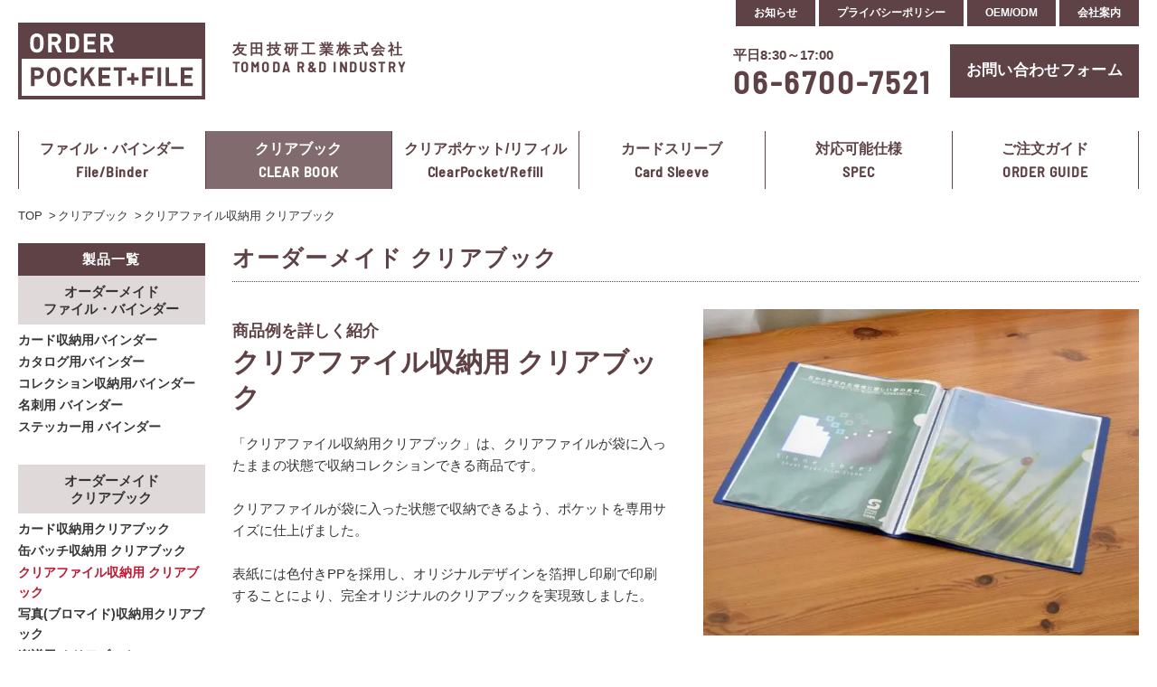

--- FILE ---
content_type: text/html; charset=UTF-8
request_url: https://www.tomoda-giken.co.jp/clearbook/clear-file/
body_size: 18560
content:
<!DOCTYPE html><html lang="ja"><head prefix="og: http://ogp.me/ns#">  <script>(function(w,d,s,l,i){w[l]=w[l]||[];w[l].push({'gtm.start':
new Date().getTime(),event:'gtm.js'});var f=d.getElementsByTagName(s)[0],
j=d.createElement(s),dl=l!='dataLayer'?'&l='+l:'';j.async=true;j.src=
'https://www.googletagmanager.com/gtm.js?id='+i+dl;f.parentNode.insertBefore(j,f);
})(window,document,'script','dataLayer','GTM-TLTQLR4');</script> <meta charset="UTF-8"><meta http-equiv="X-UA-Compatible" content="IE=edge"><meta name="format-detection" content="telephone=no"><meta name="viewport" content="width=device-width,user-scalable=yes,initial-scale=1.0"><meta name='robots' content='index, follow, max-image-preview:large, max-snippet:-1, max-video-preview:-1' /> <style media="all">html,body,div,span,applet,object,iframe,h1,h2,h3,h4,h5,h6,p,blockquote,pre,a,abbr,acronym,address,big,cite,code,del,dfn,em,img,ins,kbd,q,s,samp,small,strike,strong,sub,sup,tt,var,b,u,i,center,dl,dt,dd,ol,ul,li,fieldset,form,label,legend,table,caption,tbody,tfoot,thead,tr,th,td,article,aside,canvas,details,embed,figure,figcaption,footer,header,hgroup,menu,nav,output,ruby,section,summary,time,mark,audio,video{margin:0;padding:0;border:0;font-size:100%;font:inherit;vertical-align:baseline}article,aside,details,figcaption,figure,footer,header,hgroup,menu,nav,section{display:block}body{line-height:1}ol,ul{list-style:none}blockquote,q{quotes:none}blockquote:before,blockquote:after,q:before,q:after{content:'';content:none}table{border-collapse:collapse;border-spacing:0}
html{font-size:62.5%;font-family:"Hiragino Kaku Gothic ProN","Hiragino Kaku Gothic Pro",メイリオ,Meiryo,sans-serif;color:#363636;scroll-behavior:smooth}body{font-size:1.5rem;line-height:1.6;word-break:break-all}figure{margin-block-start:0;margin-block-end:0;margin-inline-start:0;margin-inline-end:0}ul{display:block;list-style-type:none;margin-block-start:0;margin-block-end:0;margin-inline-start:0px;margin-inline-end:0px;padding-inline-start:0}@media only screen and (max-width:1279px){body{font-size:1.35vw}}@media only screen and (max-width:599px){body{font-size:3vw}}a{text-decoration:none;color:#363636}img{width:100%;height:auto;margin:0;padding:0;display:block}*:focus{outline:none}a.link_btn,a.wp-block-button__link,.nav-links a,.nav-links span,.header_02_box h1 span,.hd03_2_01 .telephone,header nav ul li a span,.left_nav_news .date,.copyright,.ft_com_name span,dl.lot_num dd,.news_list_right .date,.news_head .date{font-family:'Barlow Semi Condensed',sans-serif}.pos_reltv .ilb_tex1,.pos_reltv .ilb_tex2,.lot_ico dd,.cw_list4_date,.query_box .tel_num{font-family:'Barlow Semi Condensed',sans-serif;font-weight:700}header,.hd03_2_01 .telephone a,header nav ul li a,.cw_h2 h2,.cw_h2_2 h2,.cw_h3,.spec_table,.query_box,.query_box .tel_num a,a.btn_mail,.writigntarea h3,.writigntarea h4{color:#5e4245}.bold{font-weight:700}.pos_reltv{position:relative}.color-main-text,a.link_btn2{color:#5e4245}.color-main-bkg{background:#5e4245}a.link_btn,a.wp-block-button__link{background:#5e4245;font-weight:700;padding:8px 30px;color:#fff;display:inline-block}a.link_btn:after,a.wp-block-button__link:after{content:'>';padding:0 .2em 0 .5em}a.link_btn:hover{background:#826b6e;color:#fff}a.link_btn br,a.wp-block-button__link br,.include-ttl br{display:none}a.link_btn2{border:6px solid #5e4245;font-weight:700;font-size:1.7rem;line-height:1.3;padding:15px 30px;text-align:center;display:inline-block}a.link_btn2:hover{background:#e0d9da}.screen-reader-text{display:none}@media only screen and (max-width:1279px){a.link_btn,a.wp-block-button__link{padding:.8vw 1.6vw;font-size:1.1vw}a.link_btn2{font-size:1.3vw;padding:1vw 2.5vw;border:.5vw solid #5e4245}}@media only screen and (max-width:930px){a.link_btn,a.wp-block-button__link{padding:.8vw 1.6vw;font-size:1.4vw}a.link_btn2{font-size:2vw;padding:1.5vw 3vw;border:.6vw solid #5e4245}}@media only screen and (max-width:599px){a.link_btn,a.wp-block-button__link{padding:2vw 3vw;font-size:4vw;display:block}a.link_btn2{font-size:3.5vw;padding:3vw 6vw;border:1vw solid #5e4245}}.wrapper,.body_wrapper,.left_nav_box,.header_01_box,.contents_wrapper,.header_02_box,.col2box,.col4box{box-sizing:border-box}.wrapper{width:1280px;margin:0 auto;padding:0 20px}.body_wrapper{width:100%}.left_nav_box,.header_01_box{width:calc(100%/6)}.contents_wrapper,.header_02_box{width:calc((100%/6)*5);padding:0 0 0 30px}.col2box{width:calc(100%/2)}.col4box{width:calc(100%/4);padding:1%;text-align:center}.h282box{height:282px}.h348box{height:348.5px}.mb30{margin-bottom:30px}@media only screen and (max-width:1279px){.wrapper{width:100%;padding:0 2vw}.contents_wrapper,.header_02_box{padding:0 0 0 2.5vw}.col4box{padding:1vw}.h282box{height:21.5vw}.h348box{height:27vw}.mb30{margin-bottom:2.5vw}}@media only screen and (max-width:930px){.left_nav_box{width:100%}.contents_wrapper{width:100%;padding:0}.h282box,.h348box{height:27vw}}@media only screen and (max-width:599px){.wrapper{padding:0 4vw}.col2box{width:100%;padding-bottom:5vw}.col4box{width:calc(100%/2);padding:2vw}.left_nav_box,.header_01_box{width:100%}.contents_wrapper,.header_02_box{width:100%;padding:0}.contents_wrapper{margin-top:5vw}.h282box,.h348box{height:54.15vw}.mb30{margin-bottom:5vw}}.wrap_box,.wrap_box_ptp40{padding:0 0 40px;border-bottom:1px dotted #5e4245}.wrap_box_ptp40{padding-top:40px}.wrap_box:last-child{border-bottom:0 dotted #5e4245}.wrap_box_mvt{padding:20px 0 30px}.wrap_box_mv,.wrap_box_nb{padding:0 0 40px}.wrap_box .col2box:first-child{padding-right:20px}.wrap_box .col2box:last-child{padding-left:20px}@media only screen and (max-width:1279px){.wrap_box,.wrap_box_ptp40{padding:0 0 3vw}.wrap_box_ptp40{padding-top:3vw}.wrap_box_mvt{padding:1.5vw 0 2.5vw}.wrap_box_mv,.wrap_box_nb{padding:0 0 3vw}.wrap_box .col2box:first-child{padding-right:2vw}.wrap_box .col2box:last-child{padding-left:2vw}}@media only screen and (max-width:930px){.wrap_box,.wrap_box_ptp40{padding:0 0 4vw}.wrap_box_ptp40{padding-top:4vw}.wrap_box .col2box:first-child{padding-right:1.5vw}.wrap_box .col2box:last-child{padding-left:1.5vw}}@media only screen and (max-width:599px){.wrap_box,.wrap_box_ptp40{padding:0 0 5vw}.wrap_box_ptp40{padding-top:5vw}.wrap_box_mv{padding:0;margin:-5vw -4vw 5vw}.wrap_box_mvt{padding:0;margin:0 -4vw 5vw}.wrap_box_mv .col2box,.wrap_box_mvt .col2box{padding-bottom:0}.wrap_box .col2box:first-child{padding-right:0}.wrap_box .col2box:last-child{padding-left:0}}.example_list .col4box{border-top:1px solid #515151;border-right:1px solid #515151;border-bottom:1px solid #515151;padding:1.5%}.example_list .col4box:nth-child(4n+1){border-left:1px solid #515151}.example_list .col4box:nth-child(n+5){border-top:none}@media only screen and (max-width:1279px){.example_list .col4box{padding:1.5vw}}@media only screen and (max-width:599px){.example_list{margin:0 -4vw}.example_list .col4box{padding:3vw}.example_list .col4box:nth-child(2n+1){border-left:1px solid #515151}.example_list .col4box:nth-child(n+3){border-top:none}}.flexbox{display:flex;flex-direction:row;flex-wrap:wrap}.flexbox_just{display:flex;justify-content:center}.flexbox_just_wrap{display:flex;justify-content:center;flex-wrap:wrap}.flexbox_right{display:flex;justify-content:flex-end}.flexbox_between{display:flex;justify-content:space-between}.flexbox_rev,.flexbox_rev2{display:flex;flex-direction:row;flex-wrap:wrap}@media only screen and (max-width:930px){.flexbox_rev{flex-direction:column-reverse}}@media only screen and (max-width:599px){.flexbox_rev2{flex-direction:column-reverse}}.nav-links{margin-bottom:40px;display:flex;justify-content:center;background:#fff}.nav-links a,.nav-links span{width:60px;height:60px;margin:0;line-height:60px;text-align:center;font-size:2rem;color:#363636;font-weight:700}.nav-links a:hover,.nav-links .current{background:#d2d4d0;color:#fff}.dots{background:0 0}@media only screen and (max-width:1279px){.nav-links{margin-bottom:4vw}}@media only screen and (max-width:599px){.nav-links{margin-bottom:8vw}}.breadcrumb{margin:0;padding:20px 0;font-size:1.3rem;z-index:9999}.breadcrumb li{display:inline}.breadcrumb li:after{content:'>';padding:0 .2em 0 .5em}.breadcrumb li:last-child:after{content:''}.breadcrumb li a:hover{text-decoration:underline}@media only screen and (max-width:1279px){.breadcrumb{padding:1.5vw 0;font-size:1.1vw}}@media only screen and (max-width:930px){.breadcrumb{padding:2vw 0;font-size:1.7vw}}@media only screen and (max-width:599px){.breadcrumb{padding:2vw;margin:0 -4vw;font-size:3vw;background:#e0e0e0}}.cw_h2{border-bottom:1px dotted #5e4245;padding-bottom:10px}.cw_h2_2{padding-bottom:10px}.cw_h2 h2,.cw_h2_2 h2{font-weight:700;font-size:2.5rem;line-height:1.3;letter-spacing:.05em}.cw_h2 p,.cw_h2_2 p{font-size:1.5rem;padding-top:10px}@media only screen and (max-width:1279px){.cw_h2,.cw_h2_2{padding-bottom:1vw}.cw_h2 h2,.cw_h2_2 h2{font-size:2vw}}@media only screen and (max-width:930px){.cw_h2 h2,.cw_h2_2 h2{font-size:3.5vw;margin-top:3vw}}@media only screen and (max-width:599px){.cw_h2,.cw_h2_2{text-align:center;padding-bottom:2vw}.cw_h2 h2,.cw_h2_2 h2{font-size:5vw;padding-bottom:2vw}}.prod_content h4,.sect-ttl-box h2,.sect-ttl-box h3,.sect-ttl-box h4{color:#5e4245;font-size:2.5rem;font-weight:700;line-height:1.3;padding-bottom:10px;display:table;border-bottom:3px solid #5e4245}.prod_content h4{margin:0 auto 40px}.sect-ttl-box h2,.sect-ttl-box h3,.sect-ttl-box h4{margin:0 auto 20px}.sect-ttl-box h4 br{display:none}.sect-ttl-box{text-align:center;margin:0 0 20px;padding-top:40px}.sect-ttl-box p{font-weight:700}@media only screen and (max-width:1279px){.prod_content h4,.sect-ttl-box h2,.sect-ttl-box h3,.sect-ttl-box h4{font-size:1.7vw;padding-bottom:.7vw}.prod_content h4{margin:0 auto 2vw}.sect-ttl-box h2,.sect-ttl-box h3,.sect-ttl-box h4{margin:0 auto 1vw}.sect-ttl-box{margin-bottom:1.1vw;padding-top:3vw}.sect-ttl-box p,.spec_table{font-size:1.2vw}}@media only screen and (max-width:930px){.prod_content h4,.sect-ttl-box h2,.sect-ttl-box h3,.sect-ttl-box h4{font-size:2.5vw;padding-bottom:1vw}.prod_content h4{margin:0 auto 2vw}.sect-ttl-box h2,.sect-ttl-box h3,.sect-ttl-box h4{margin:0 auto 1vw}.sect-ttl-box{margin-bottom:1.5vw;padding-top:4vw}.sect-ttl-box p,.spec_table{font-size:1.8vw}}@media only screen and (max-width:599px){.prod_content h4,.sect-ttl-box h2,.sect-ttl-box h3,.sect-ttl-box h4{font-size:5vw;padding-bottom:2vw}.prod_content h4{margin:0 auto 4vw}.sect-ttl-box h2,.sect-ttl-box h3,.sect-ttl-box h4{margin:0 auto 1vw}.sect-ttl-box{margin-bottom:6vw;padding-top:5vw}.sect-ttl-box p,.spec_table{font-size:3.2vw}}.cw_list4 .col4box h5,.spec_box h6,.cw_list4 .col4box h4,.cw_list4 .col4box h3{color:#5e4245;font-weight:700;margin:14px 0;line-height:1.3;display:inline-block;width:100%}.cw_list4_client{font-size:1.3rem;font-weight:700}.cw_list4_date{font-size:2rem;padding-top:10px;line-height:1}.cw_list4 .col4box p{margin:0;font-size:1.3rem}.cw_list4 .col4box a,.cw_list4 a.col4box{display:block}.cw_list4 .col4box a:hover,.cw_list4 a.col4box:hover{background:#efebec}.spec_ttl2{font-weight:700;font-size:1.4rem;margin-bottom:15px;background:#efebec;padding:5px;display:block}@media only screen and (max-width:1279px){.cw_list4 .col4box h5,.spec_box h6,.cw_list4 .col4box h4,.cw_list4 .col4box h3{margin:1.2vw 0 .8vw;font-size:1.3vw}.cw_list4_client{font-size:1vw}.cw_list4_date{font-size:1.6vw;padding-top:1vw}.cw_list4 .col4box p{margin:0;font-size:1vw}.spec_ttl2{font-size:1.2vw;margin-bottom:2vw;padding:.5vw}}@media only screen and (max-width:930px){.cw_list4 .col4box h5,.spec_box h6,.cw_list4 .col4box h4,.cw_list4 .col4box h3{font-size:1.8vw}.cw_list4_date{font-size:1.9vw}.spec_ttl2{font-size:1.5vw;margin-bottom:2vw;padding:.5vw}}@media only screen and (max-width:599px){.cw_list4 .col4box h5,.spec_box h6,.cw_list4 .col4box h4,.cw_list4 .col4box h3{font-size:3.5vw;padding:2vw 0}.cw_list4_client{font-size:2.8vw}.cw_list4_date{font-size:4vw;padding-top:2.5vw}.cw_list4 .col4box p{margin:0;font-size:3.4vw}.spec_ttl2{font-size:3.5vw;margin-bottom:2vw;padding:1vw}}.cw_h3{font-weight:700;font-size:3rem;line-height:1.3;padding:0;margin:0 0 20px}.cw_h3 span.cw_h3_sub{font-size:1.8rem}.cw_h3_title br{display:none}@media only screen and (max-width:1279px){.cw_h3{font-size:2.4vw;margin:0 0 2vw}.cw_h3 span.cw_h3_sub{font-size:1.6vw}}@media only screen and (max-width:930px){.cw_h3{font-size:3vw}.cw_h3 span.cw_h3_sub{font-size:2vw}}@media only screen and (max-width:599px){.cw_h3{font-size:5vw;text-align:center;margin:0 0 3vw}.cw_h3 span.cw_h3_sub{font-size:3.6vw}}.writigntarea h3{margin-bottom:20px;padding-bottom:5px;font-weight:700;font-size:1.9rem;border-bottom:1px solid #5e4245}.writigntarea h4{margin-bottom:10px;font-weight:700;font-size:1.7rem;border-bottom:1px dotted #5e4245}.writigntarea h5{margin-bottom:10px;font-weight:700;font-size:1.7rem;border-bottom:1px solid #5e4245}.order_content h4{border:1px solid #5e4245;border-left:8px solid #5e4245;padding:8px 16px;font-weight:700;margin-bottom:20px;font-size:1.9rem;color:#5e4245}@media only screen and (max-width:1279px){.writigntarea h3{margin-bottom:2vw;padding-bottom:.5vw;font-size:1.6vw}.writigntarea h4,.writigntarea h5{margin-bottom:1vw;font-size:1.4vw}.order_content h4{padding:.4vw .8vw;margin-bottom:1.5vw;font-size:1.3vw}}@media only screen and (max-width:930px){.writigntarea h3{margin-bottom:2vw;padding-bottom:.5vw;font-size:2.4vw}.writigntarea h4,.writigntarea h5{margin-bottom:1vw;font-size:2.2vw}.order_content h4{padding:.8vw 1.6vw;margin-bottom:2vw;font-size:2.1vw}}@media only screen and (max-width:599px){.writigntarea h3{margin-bottom:4vw;padding-bottom:1vw;font-size:4.8vw;text-align:center}.writigntarea h4,.writigntarea h5{margin-bottom:2vw;font-size:4.4vw}.order_content h4{padding:1.6vw 3.2vw;margin-bottom:2vw;font-size:4.2vw}}.logo-center,.sp_only{display:none}.header_01_box img{width:100%;margin:25px 0 35px}.header_02_box h1{margin:45px 0 0;font-size:1.6rem;font-weight:700;letter-spacing:.2em;line-height:1.2;width:calc(100% - 500px)}.header_02_box h1 span{letter-spacing:.14em}.h02_right{width:500px}.h02_right ul li{background:#5e4245;margin-left:4px}.h02_right ul li a{color:#fff;display:block;padding:5px 20px;font-size:1.2rem;font-weight:700}.hd02{margin:20px 0}.hd03_2_01{margin-right:20px;font-weight:700}.hd03_2_01 .telephone{font-size:3.5rem;line-height:1;letter-spacing:.08em}.hd02 a.hd_btn{background:#5e4245;color:#fff;font-weight:700;font-size:1.7rem;padding:15px 18px;letter-spacing:.02em}.hd02 a.hd_btn:hover,.h02_right ul li a:hover{background:#826b6e;color:#fff}header nav ul{border-right:1px solid #5e4245}header nav ul li{width:calc(100%/6);box-sizing:border-box;text-align:center;border-left:1px solid #5e4245}header nav ul li a{display:block;font-weight:700;font-size:1.6rem;padding:6px 0}header nav ul li a:hover,header nav ul li a.selected{background:#826b6e;color:#fff}header nav ul li a span{letter-spacing:.05em}@media only screen and (max-width:1279px){.header_01_box img{width:100%;margin:2.1vw 0 2.8vw}.header_02_box h1{font-size:1.3vw;margin:3.8vw 0 0;width:calc(100% - 45vw)}.h02_right{width:45vw}.h02_right ul li{margin-left:.2vw}.h02_right ul li a{padding:.3vw 1.8vw;font-size:1.1rem}.hd02{margin:1.8vw 0}.hd03_2_01{margin-right:1.5vw}.hd03_2_01 .sale_time{font-size:1.3vw;line-height:1.1}.hd03_2_01 .telephone{font-size:2.8vw}.hd02 a.hd_btn{font-size:1.4vw;padding:1vw 2vw}header nav ul li a{font-size:1.25vw;padding:.6vw 0}}@media only screen and (max-width:599px){.logo-center{display:block}.logo-left,.h02_right{display:none}.header_01_box img{width:46%;margin:8vw auto 0}.header_02_box h1{width:100%;margin:5vw 0 0;font-size:3.4vw;font-weight:700;letter-spacing:.2em;line-height:1.2;text-align:center}.header_02_box{margin-bottom:5vw}header nav ul{border-right:none}header nav ul li{width:100%;text-align:center;border-left:none}header nav ul li a{padding:3vw}.hd03_2_01{margin:5vw 0 0;color:#fff}.hd03_2_01 .telephone{font-size:7vw;margin-bottom:5vw}.hd03_2_01 .telephone a{color:#fff}.hd03_2_01 .sale_time{font-size:3vw;line-height:1.3}.sp_only a.hd_btn{width:calc(100% - 4vw);font-size:4vw;padding:2vw;background:#fff;color:#000;display:block;text-align:center}.sp_only a.hd_btn:hover{background:#826b6e;color:#fff}}@media only screen and (max-width:599px){header nav.hd-nav{position:fixed;top:0;bottom:0;right:0;visibility:hidden;opacity:0;transition:.5s;background-color:rgba(20,20,20,.9);z-index:10;width:60%}header nav.hd-nav .sp_nav_box{position:absolute;top:10vh;right:3vw;flex-direction:column;width:52vw}header nav.hd-nav .sp_nav_box ul li{border-bottom:solid 1px #727272}header nav.hd-nav .sp_nav_box ul li a{font-size:3.5vw;line-height:1.1;color:#fff}.sp_only{display:block;font-size:3vw}.btn-trigger{display:block;position:absolute;right:0;top:0;width:18vw;height:19vw;cursor:pointer;z-index:3;text-align:center}.btn-trigger span{display:block;position:absolute;width:10vw;border-bottom:solid 1px #5e4245;-webkit-transition:.35s ease-in-out;-moz-transition:.35s ease-in-out;transition:.35s ease-in-out;left:4vw}.btn-trigger,.btn-trigger span{display:inline-block;transition:all .5s;box-sizing:border-box}.btn-trigger span:nth-of-type(1){top:5vw}.btn-trigger span:nth-of-type(2){top:9vw}.btn-trigger span:nth-of-type(3){top:13vw}#btn03.active{z-index:11;background-color:rgba(20,20,20,.1)}#btn03.active span{border-bottom:solid 1px #fff}#btn03.active span:nth-of-type(1){-webkit-transform:translateY(4vw) rotate(-45deg);transform:translateY(4vw) rotate(-45deg)}#btn03.active span:nth-of-type(2){-webkit-transform:translateY(0) rotate(45deg);transform:translateY(0) rotate(45deg)}#btn03.active span:nth-of-type(3){opacity:0}}@media only screen and (min-width:600px){.btn-trigger{display:none}}.left_nav_box h3,.left_nav_box h4.nav_h4,.left_nav_box ul.left_nav_ul li,ul.left-banner-box li a,.left_nav_news li{box-sizing:border-box}.left_nav_box h3{background:#5e4245;color:#fff;padding:6px 10px;font-weight:700;text-align:center;font-size:1.5rem;letter-spacing:.1rem}.left_nav_box h4.nav_h4{background:#e0d9da;padding:8px;line-height:1.3;font-weight:700;text-align:center;font-size:1.5rem}.left_nav_box .left_nav_ul{margin:5px 0 30px;padding:0}.left_nav_box ul.left_nav_ul li{width:100%}.left_nav_box ul.left_nav_ul li a{display:block;font-size:1.4rem;padding:1px 0;font-weight:700}.left_nav_box ul.left_nav_ul li a:hover,.left_nav_box ul.left_nav_ul li a.selected{color:#c11531}.left_nav_box ul.left_nav_ul li a br{display:none}ul.left-banner-box{margin-bottom:30px}ul.left-banner-box li{margin:0 0 10px}ul.left-banner-box li a{width:100%}ul.left-banner-box li p a{font-weight:700;border-bottom:1px solid #363636}.left_nav_news{margin-bottom:30px}.left_nav_news li{border-bottom:1px dotted #5e4245;padding:10px 0}.left_nav_news li:hover{background:#efebec}.left_nav_news h4{font-size:1.4rem}@media only screen and (max-width:1279px){.left_nav_box h3,.left_nav_box h4.nav_h4{padding:.8vw;font-size:1.1vw}.left_nav_box ul.left_nav_ul{margin:.4vw 0 1vw}.left_nav_box ul.left_nav_ul li a{font-size:1.1vw;padding:.01vw 0}ul.left-banner-box{margin-bottom:3vw}ul.left-banner-box li{margin:.5vw 0}ul.left-banner-box li a{font-size:1.1vw}.left_nav_news{margin-bottom:1vw}.left_nav_news li{padding:.5vw 0}.left_nav_news .date{font-size:1.4vw}.left_nav_news h4{font-size:1.1vw;line-height:1.2}}@media only screen and (max-width:930px){.left_nav_box ul.left_nav_ul li{width:calc(100%/3)}.left_nav_box h3,.left_nav_box h4.nav_h4{padding:1vw;font-size:2.5vw}.left_nav_box ul.left_nav_ul{margin:1vw 0 3vw}.left_nav_box ul.left_nav_ul li a{font-size:1.8vw;padding:.5vw}ul.left-banner-box{margin-bottom:3vw}ul.left-banner-box li{width:calc(100%/3);margin:1vw 0;box-sizing:border-box;padding:1vw}ul.left-banner-box li a{font-size:1.8vw}.left_nav_news{margin-bottom:4vw}.left_nav_news li{width:calc((100%/2) - 2vw);padding:2vw 0;margin:0 1vw}.left_nav_news .date{font-size:2vw}.left_nav_news h4{font-size:1.8vw}}@media only screen and (max-width:599px){.left_nav_news{margin-bottom:8vw}.left_nav_news li{width:100%;padding:2vw 0;margin:0}.left_nav_news .date{font-size:4vw}.left_nav_news h4{font-size:3.2vw}}@media only screen and (max-width:599px){.left_nav_box ul.left_nav_ul li,.left-banner-box a{width:50%}.left_nav_box h3,.left_nav_box h4.nav_h4{padding:2vw;font-size:4.2vw}.left_nav_box ul.left_nav_ul{margin:1vw 0 5vw}.left_nav_box ul.left_nav_ul li a{font-size:3.4vw;padding:1vw 0}}footer{background:#5e4245;color:#fff}footer .wrapper{padding:35px 0}.copyright{background:#000;text-align:center;font-size:1.4rem;padding:20px 0;letter-spacing:.2em;text-transform:uppercase}.ft_left_box,.ft_left_box a,.ft_com_box,.ft_com_name,.ft_com_add,.ft_right_box{box-sizing:border-box}.ft_left_box{width:300px}.ft_left_box a{width:200px}.ft_com_box{width:100%}.ft_com_name{width:100%;margin:15px 0 30px;font-size:1.6rem;letter-spacing:.26em;line-height:1.2}.ft_com_name span{letter-spacing:.17em}.ft_com_add{width:100%;font-size:1.2rem}.ft_right_box{width:calc(100% - 300px)}.ft_right_box ul{padding-left:50px}.ft_right_box ul li{padding-bottom:6px}.ft_right_box ul li a{color:#fff;font-weight:700;font-size:1.4rem}.ft_right_box ul li a:hover{color:#000}.ft_br{display:none}@media only screen and (max-width:1279px){footer .wrapper{padding:3.5vw}.copyright{font-size:1.2vw;padding:2vw 0}.ft_left_box{width:calc(100%/5)}.ft_left_box a{width:100%}.ft_com_name{margin:1.5vw 0 3vw;font-size:1.45vw}.ft_com_add{font-size:1.4vw}.ft_right_box{width:calc((100%/5)*4)}.ft_right_box ul{padding-left:5vw}.ft_right_box ul li{padding-bottom:.3vw}.ft_right_box ul li a{font-size:1.1vw}.ft_br{display:block}}@media only screen and (max-width:930px){.copyright{font-size:1.5vw}.ft_left_box{width:100%;padding:0}.ft_left_box a{width:20%}.ft_com_box{width:80%;padding:1.5vw 0}.ft_com_name{margin:0;padding:0 3vw;font-size:2vw;width:45%}.ft_com_add{width:55%;text-align:right;font-size:1.7vw}.ft_right_box,.ft_br{display:none}}@media only screen and (max-width:599px){footer .wrapper{padding:10vw 0}.copyright{font-size:2.5vw;padding:4vw 0 10vw}.ft_left_box{width:100%;text-align:center}.ft_left_box a{width:50vw;margin:0 auto}.ft_com_box{width:100%;padding:0}.ft_com_name{margin:4vw 0;padding:0;font-size:3.9vw;width:100%}.ft_com_add{width:100%;font-size:3.5vw;text-align:center;margin-top:5vw}.ft_br{display:block}}.pos_reltv .mv_s_tex01,.pos_reltv .mv_s_tex02,.pos_reltv .mv_s_ico,.pos_reltv .ilb_tex1,.pos_reltv .ilb_tex2,.pos_reltv img{position:absolute}.mv_s_tex01{color:#fff;font-weight:700;line-height:1.4}.mv_s_tex02{color:#fff;width:90%}.pos_reltv img{top:0;left:0}.pos_reltv .ilb_tex1,.pos_reltv .ilb_tex2{color:#fff;letter-spacing:.05em}.pos_reltv .ilb_tex2{line-height:1.1}.lot_ico dt{background:#000;color:#fff;line-height:1.3}.lot_ico dd{background:#fff;display:flex;align-items:center;color:#000;font-weight:700;line-height:.1;letter-spacing:.07em}.wrap_box_mv .mv_s_tex01{top:20px;left:20px;font-size:3rem}.wrap_box_mv .mv_s_ico{bottom:90px;left:20px}.wrap_box_mv .mv_s_tex02{bottom:20px;left:20px}.wrap_box_mv .pos_reltv .ilb_tex1{top:15px;left:20px;font-size:2.5rem}.wrap_box_mv .pos_reltv .ilb_tex2{top:50px;left:20px;font-size:5rem}.wrap_box_mv .lot_ico dt{font-size:1.2rem;padding:4px 8px}.wrap_box_mv .lot_ico dd{font-size:3rem;padding:16px 5px 0;display:inline-block}.wrap_box_mv .lot_ico dd span{font-size:1.5rem;display:inline-block}.wrap_box_mvt .mv_s_tex01{top:25px;left:25px;font-size:4rem}.wrap_box_mvt .mv_s_ico{bottom:90px;left:25px}.wrap_box_mvt .mv_s_tex02{bottom:30px;left:25px}.wrap_box_mvt .pos_reltv .ilb_tex1{top:20px;left:25px;font-size:3rem}.wrap_box_mvt .pos_reltv .ilb_tex2{top:60px;left:25px;font-size:6rem}.wrap_box_mvt .lot_ico dt{font-size:1.4rem;padding:4px 8px}.wrap_box_mvt .lot_ico dd{font-size:3.6rem;padding:18px 10px 0;display:inline-block}.wrap_box_mvt .lot_ico dd span{font-size:1.8rem;display:inline-block}@media only screen and (max-width:1279px){.wrap_box_mv .mv_s_tex01{top:1.5vw;left:1.5vw;font-size:2vw}.wrap_box_mv .mv_s_ico{bottom:7.5vw;left:1.5vw}.wrap_box_mv .mv_s_tex02{bottom:1.5vw;left:1.5vw;font-size:1.1vw;width:90%}.wrap_box_mv .pos_reltv .ilb_tex1{top:.9vw;left:1.5vw;font-size:2.1vw}.wrap_box_mv .pos_reltv .ilb_tex2{top:4vw;left:1.5vw;font-size:4vw}.wrap_box_mv .lot_ico dt{font-size:1vw;padding:.3vw .6vw}.wrap_box_mv .lot_ico dd{font-size:2.3vw;padding:1.5vw .5vw .5vw}.wrap_box_mv .lot_ico dd span{font-size:1.3vw}.wrap_box_mvt .mv_s_tex01{top:2vw;left:2vw;font-size:3vw}.wrap_box_mvt .mv_s_ico{bottom:7.5vw;left:2vw}.wrap_box_mvt .mv_s_tex02{bottom:2vw;left:2vw;font-size:1.4vw;width:90%}.wrap_box_mvt .pos_reltv .ilb_tex1{top:.9vw;left:2vw;font-size:3vw}.wrap_box_mvt .pos_reltv .ilb_tex2{top:5vw;left:2vw;font-size:6vw}.wrap_box_mvt .lot_ico dt{font-size:1.2vw;padding:.3vw .6vw}.wrap_box_mvt .lot_ico dd{font-size:2.8vw;padding:1.5vw 1vw 0}.wrap_box_mvt .lot_ico dd span{font-size:1.5vw}}@media only screen and (max-width:930px){.wrap_box_mv .mv_s_tex01,.wrap_box_mvt .mv_s_tex01{top:1.5vw;left:1.5vw;font-size:3vw}.wrap_box_mv .mv_s_ico,.wrap_box_mvt .mv_s_ico{bottom:7.5vw;left:1.5vw}.wrap_box_mv .mv_s_tex02,.wrap_box_mvt .mv_s_tex02{bottom:1.5vw;left:1.5vw;font-size:1.4vw;width:90%}.wrap_box_mv .pos_reltv .ilb_tex1,.wrap_box_mvt .pos_reltv .ilb_tex1{top:.9vw;left:1.5vw;font-size:3.1vw}.wrap_box_mv .pos_reltv .ilb_tex2,.wrap_box_mvt .pos_reltv .ilb_tex2{top:5vw;left:1.5vw;font-size:6vw}}@media only screen and (max-width:599px){.wrap_box_mv .mv_s_tex01,.wrap_box_mvt .mv_s_tex01,.wrap_box_mv .mv_s_ico,.wrap_box_mvt .mv_s_ico,.wrap_box_mv .mv_s_tex02,.wrap_box_mvt .mv_s_tex02{left:50%;transform:translate(-50%,0);-webkit-transform:translate(-50%,0);-ms-transform:translate(-50%,0)}.wrap_box_mv .mv_s_tex01,.wrap_box_mvt .mv_s_tex01{top:4vw;text-align:center;font-size:6vw;width:90%}.wrap_box_mv .mv_s_ico,.wrap_box_mvt .mv_s_ico{bottom:14vw}.wrap_box_mv .mv_s_tex02,.wrap_box_mvt .mv_s_tex02{bottom:3vw;font-size:2.9vw;text-align:center;width:90%}.wrap_box_mv .pos_reltv .ilb_tex1,.wrap_box_mvt .pos_reltv .ilb_tex1{top:2.5vw;left:3vw;font-size:6vw}.wrap_box_mv .pos_reltv .ilb_tex2,.wrap_box_mvt .pos_reltv .ilb_tex2{top:10vw;left:3vw;font-size:12vw}.wrap_box_mv .lot_ico dt,.wrap_box_mvt .lot_ico dt{font-size:2.8vw;padding:1vw 1.5vw}.wrap_box_mv .lot_ico dd,.wrap_box_mvt .lot_ico dd{font-size:7vw;padding:4vw 1vw 1vw}.wrap_box_mv .lot_ico dd span,.wrap_box_mvt .lot_ico dd span{font-size:2.5vw}}dl.lot_num{background:#000;color:#fff}dl.lot_num dt,dl.lot_num dd{box-sizing:border-box}dl.lot_num dt{width:35%;text-align:left;line-height:1.3;padding:10px 0 10px 12px;font-weight:700}dl.lot_num dd{width:65%;text-align:right;display:flex;justify-content:right;align-items:center;padding-right:15px;font-size:3rem;line-height:1;padding-bottom:5px}dl.lot_num dd span{font-size:1.5rem;padding-left:10px;padding-top:5px}@media only screen and (max-width:1279px){dl.lot_num dt{font-size:1.1vw;padding:1vw 0 1vw 1.2vw}dl.lot_num dd{padding-right:1.5vw;font-size:2vw}dl.lot_num dd span{font-size:1.5vw;padding-left:1vw}}@media only screen and (max-width:930px){dl.lot_num dt{font-size:1.5vw;padding:1vw 0 1vw 1.2vw}dl.lot_num dd{padding-right:1.5vw;font-size:2.4vw}dl.lot_num dd span{font-size:1.5vw;padding-left:1vw}}@media only screen and (max-width:599px){dl.lot_num dt{font-size:3vw;padding:2vw 0 2vw 2.4vw}dl.lot_num dd{padding-right:3vw;font-size:5vw}dl.lot_num dd span{font-size:3vw;padding-left:2vw}}ul.news_list_base a li.nlb_li:hover{background:#efebec}ul.news_list_base li.nlb_li{padding:20px 0;border-bottom:1px dotted #5e4245}ul.news_list_base li.nlb_li img{width:20%;box-sizing:border-box}ul.news_list_base li.nlb_li .news_list_right{width:80%;box-sizing:border-box;padding-left:20px}.news_ico_box{display:flex;flex-direction:row;flex-wrap:wrap}.news_list_right .news_ico,.news_head .news_ico{background:#515151;color:#fff;padding:5px 10px;font-size:1.2rem}.news_list_right .date,.news_head .date{font-size:1.8rem}.news_list_right h3{font-weight:700;margin:10px 0;font-size:1.7rem}.news_cat_box li{padding:10px 30px 10px 0}.news_cat_box li a{font-weight:700;font-size:1.7rem;color:#5e4245;padding-bottom:5px}.news_cat_box li a:hover,.news_cat_box li a.selected{color:#c11531;border-bottom:3px solid #c11531}.news_head{margin:10px 0}ul.news_ico_box li{margin-right:2px}ul.news_ico_box{margin-right:20px}@media only screen and (max-width:1279px){ul.news_list_base li.nlb_li{padding:1.55vw 0}ul.news_list_base li.nlb_li .news_list_right{padding-left:1.55vw}.news_list_right .news_ico,.news_head .news_ico{padding:.4vw .8vw;font-size:.9vw}.news_list_right .date,.news_head .date{font-size:1.4vw}.news_list_right h3{margin:.6vw 0;font-size:1.35vw}.news_cat_box li{padding:1vw 2.5vw 1vw 0}.news_cat_box li a{font-size:1.3vw;padding-bottom:.3vw}.news_head{margin:1.1vw 0}ul.news_ico_box li{margin-right:.2vw;margin-bottom:.2vw}ul.news_ico_box{margin-right:2vw}}@media only screen and (max-width:930px){ul.news_list_base li.nlb_li{padding:2vw 0}ul.news_list_base li.nlb_li .news_list_right{padding-left:2vw}.news_list_right .news_ico,.news_head .news_ico{padding:.6vw 1.2vw;font-size:1.6vw}.news_list_right .date,.news_head .date{font-size:1.9vw}.news_list_right h3{margin:.9vw 0;font-size:1.8vw}.news_cat_box li{padding:1.5vw 3vw 1.5vw 0}.news_cat_box li a{font-size:1.7vw;padding-bottom:.5vw}.news_head{margin:1.5vw 0}}@media only screen and (max-width:599px){ul.news_list_base li.nlb_li{padding:5vw 0}ul.news_list_base li.nlb_li img{width:100%;padding:0 20vw 5vw}ul.news_list_base li.nlb_li .news_list_right{width:100%;padding-left:0}.news_ico_box{width:100%;display:flex;flex-wrap:wrap;justify-content:center}.news_list_right .news_ico,.news_head .news_ico{padding:1vw 2.4vw;font-size:2.8vw}.news_list_right .date,.news_head .date{font-size:4.4vw;width:100%;text-align:center;margin-top:2vw}.news_list_right h3{margin:1vw 0 0;font-size:3.9vw;text-align:center}.news_cat_box{margin:3vw 0;padding-bottom:3vw;border-bottom:1px dotted #5e4245}.news_cat_box li{padding:2vw 4vw 2vw 0}.news_cat_box li a{font-size:4vw;padding-bottom:.5vw}.news_head{margin:3vw 0}}ul.top_banner_wiget li{width:calc(100%/2);box-sizing:border-box}ul.top_banner_wiget li:nth-child(2n+1){padding-right:10px;margin-bottom:20px}ul.top_banner_wiget li:nth-child(2n){padding-left:10px;margin-bottom:20px}@media only screen and (max-width:1279px){ul.top_banner_wiget li:nth-child(2n+1){padding-right:.8vw;margin-bottom:1.6vw}ul.top_banner_wiget li:nth-child(2n){padding-left:.8vw;margin-bottom:1.6vw}}@media only screen and (max-width:930px){ul.top_banner_wiget li:nth-child(2n+1){padding-right:.7vw;margin-bottom:1.4vw}ul.top_banner_wiget li:nth-child(2n){padding-left:.7vw;margin-bottom:1.4vw}}@media only screen and (max-width:599px){ul.top_banner_wiget li{width:100%}ul.top_banner_wiget li:nth-child(2n+1){padding-right:0;padding-bottom:0;margin-bottom:3vw}ul.top_banner_wiget li:nth-child(2n){padding-left:0;padding-bottom:0;margin-bottom:3vw}.top_banner .sect-ttl-box{margin-top:-8vw}}.spec_ttl_box{text-align:center}.spec_ttl_box h3{font-weight:700;font-size:2.5rem;color:#5e4245;padding:40px 0 5px;margin-top:10px}.spec_ttl_box p{padding:15px 0;font-weight:700}.cat_sub_box{padding:10px 0 0;border-bottom:1px solid #5e4245;display:flex;justify-content:center;flex-wrap:wrap}.cat_sub_box li a{background:#e0d9da;padding:12px 30px;font-weight:700;font-size:1.5rem;margin:0 2px;display:block}.dli-chevron-down{display:inline-block;vertical-align:middle;line-height:1;width:.6em;height:.6em;border:.1em solid currentColor;border-left:0;border-bottom:0;box-sizing:border-box;transform:translateY(-25%) rotate(135deg);margin-left:10px}.cat_sub_box li a:hover{background:#5e4245;color:#fff}.cat_sub_box li a br{display:none}@media only screen and (max-width:1279px){.spec_ttl_box h3{font-size:1.7vw;padding:3vw 0 .5vw;margin-top:1vw}.spec_ttl_box p{padding:1.5vw 0;font-size:1.2vw}.cat_sub_box{padding:1vw 0 0}.cat_sub_box li a{padding:1.2vw 3vw;font-size:1.2vw;margin:0 .2vw}.dli-chevron-down{margin-left:1vw}}@media only screen and (max-width:930px){.spec_ttl_box h3{font-size:2.5vw;padding:3vw 0 .5vw;margin-top:1vw}.spec_ttl_box p{padding:1.5vw 0;font-size:1.8vw}.cat_sub_box{padding:1vw 0 0}.cat_sub_box li a{padding:1.2vw 3vw;font-size:1.6vw;margin:0 .2vw}.dli-chevron-down{margin-left:1vw}}@media only screen and (max-width:599px){.spec_ttl_box h3{font-size:5vw;padding:3vw 0 2vw;border-bottom:1px dotted #5e4245;margin-top:2vw}.spec_ttl_box p{padding:1.5vw 0;font-size:3.2vw}.cat_sub_box{padding:1vw 0 0;display:flex;justify-content:normal;flex-wrap:wrap;flex-direction:row;border-bottom:none}.cat_sub_box li{width:50%}.cat_sub_box li a{text-align:center;padding:3vw .5vw;font-size:3.4vw;margin:.4vw;display:block}.dli-chevron-down{margin-left:1vw}}.cat_prodsub_box li{width:calc(100%/5)}.cat_prodsub_box li a{background:#e0d9da;padding:15px 5px;font-weight:700;font-size:1.5rem;margin:2px;display:block;box-sizing:border-box;text-align:center}.cat_prodsub_box li a:hover,.cat_prodsub_box li a.selected{background:#5e4245;color:#fff}@media only screen and (max-width:1279px){.cat_prodsub_box li a{padding:1.3vw .5vw;font-size:1.2vw;margin:.2vw}}@media only screen and (max-width:930px){.cat_prodsub_box li a{padding:1.3vw .5vw;font-size:1.5vw}}@media only screen and (max-width:599px){.cat_prodsub_box li{width:calc(100%/2)}.cat_prodsub_box li a{padding:3vw .5vw;font-size:3.4vw;margin:.4vw}}.query_box .col2box{text-align:center}.query_box{font-weight:700}.query_box .tel_num{font-size:5rem;line-height:1;margin:20px 0 5px;letter-spacing:.05em}.query_box .tel_time{font-size:1.8rem}a.btn_mail{border:1px solid #5e4245;display:block;margin:20px 0;padding:10px;font-weight:700;font-size:1.8rem}a.btn_mail:hover{background:#e0d9da}@media only screen and (max-width:1279px){.query_box .tel_num{font-size:5vw;margin:2vw 0 .5vw}.query_box .tel_time{font-size:1.5vw}a.btn_mail{margin:2vw 0;padding:1vw;font-size:1.5vw}}@media only screen and (max-width:930px){.query_box .tel_num{font-size:5vw}.query_box .tel_time{font-size:1.9vw}a.btn_mail{font-size:1.9vw}}@media only screen and (max-width:599px){.query_box .tel_num{font-size:8vw;margin:2vw 0 .5vw}.query_box .tel_time{font-size:4vw}a.btn_mail{margin:2vw 0;padding:2vw;font-size:4vw}}.cw_catch{font-size:2.3rem;font-weight:700;color:#c11531;line-height:1.5;margin-bottom:30px}.cw_list2 p{margin-bottom:20px}.h2_prod br{display:none}.spec_table_ttl{background:#5e4245;color:#fff;font-weight:700;text-align:center;padding:5px}.spec_table{width:100%}.spec_table caption,.query_box h5,.query_box h3,.query_box h4{background:#5e4245;color:#fff;font-weight:700;font-size:1.8rem;padding:5px;text-align:center}.spec_table tr{border:1px #5e4245 solid;border-width:0 0 1px 1px}.spec_table tr th{width:30%;font-weight:700}.spec_table tr td{width:70%}.spec_table tr th,.spec_table tr td{border-right:1px #5e4245 solid;padding:4px 8px}@media only screen and (max-width:1279px){.cw_catch{font-size:1.7vw;margin-bottom:2vw}.cw_list2 p{font-size:1.15vw;margin-bottom:2vw}.spec_table_ttl{padding:.5vw}.spec_table caption,.query_box h5,.query_box h3,.query_box h4{font-size:1.5vw;padding:.5vw}.spec_table tr th,.spec_table tr td{padding:.8vw 1vw}}@media only screen and (max-width:930px){.cw_catch{font-size:2.1vw}.cw_list2 p{font-size:1.7vw}.spec_table caption,.query_box h5,.query_box h3,.query_box h4{font-size:2.5vw}}@media only screen and (max-width:599px){.cw_catch{font-size:4vw;margin-bottom:4vw;text-align:center}.cw_list2 p{font-size:3.4vw;margin-bottom:2vw}.h2_prod br{display:block}.spec_table_ttl{padding:2vw}.spec_table caption,.query_box h5,.query_box h3,.query_box h4{font-size:4vw;padding:2vw}.spec_table tr th,.spec_table tr td{padding:2vw}}.order_content{padding-bottom:20px}.order_nav{padding:20px 0}.writigntarea{width:100%;margin:30px 0}.writigntarea .news_eyecatch{margin-bottom:30px;width:70%}@media only screen and (max-width:1279px){.order_content{padding-bottom:1.5vw}.order_nav{padding:2vw 0}.writigntarea{width:100%;margin:2.5vw auto}.writigntarea .news_eyecatch{margin-bottom:2.5vw}}@media only screen and (max-width:930px){.order_content{padding-bottom:1.5vw}.order_nav{padding:2vw 0}.writigntarea{width:100%;margin:2.5vw auto}.writigntarea .news_eyecatch{margin-bottom:2.5vw;width:100%}}@media only screen and (max-width:599px){.order_content{padding-bottom:1.5vw}.order_nav{padding:2vw 0}.writigntarea{margin:7vw auto}.writigntarea .news_eyecatch{margin-bottom:7vw}}.order_content .col4box h4{border:none;padding:0;margin-bottom:0;font-size:1.5rem}@media only screen and (max-width:1279px){.order_content .col4box h4{font-size:1.3vw}}@media only screen and (max-width:930px){.order_content .col4box h4{font-size:1.8vw}}@media only screen and (max-width:599px){.order_content .col4box h4{font-size:4vw}}.writigntarea p,.writigntarea ol,.order_content p,.prod_content p{margin-bottom:30px}.writigntarea ol{margin-left:30px}.writigntarea ol li{list-style:outside decimal;font-size:1.5rem;line-height:1.3;margin:10px 0 0}.order_content ul,.prod_content ul,.tomoda_contact ul{font-size:1.5rem;padding:15px 15px 15px 30px;margin-bottom:30px;background:#ececec;border-radius:10px}.order_content ul.spec_box{padding:0;background:0 0;border-radius:0;margin-bottom:0}.order_content ul li,.prod_content ul li,.tomoda_contact ul{list-style-type:disc}.order_content ul li.col4box{list-style-type:none}@media only screen and (max-width:1279px){.writigntarea p,.writigntarea ol,.order_content p,.prod_content p{margin-bottom:2.5vw;font-size:1.2vw}.writigntarea ol{margin-left:2.5vw}.writigntarea ol li{font-size:1.2vw;margin:1vw 0 0}.order_content ul,.prod_content ul,.tomoda_contact ul{font-size:1.2vw;padding:1vw 1vw 1vw 2vw;margin-bottom:2.5vw;border-radius:1vw}}@media only screen and (max-width:930px){.writigntarea p,.writigntarea ol,.order_content p,.prod_content p{margin-bottom:2.5vw;font-size:1.9vw}.writigntarea ol{margin-left:2.5vw}.writigntarea ol li{font-size:1.7vw}.order_content ul,.prod_content ul,.tomoda_contact ul{font-size:1.9vw;padding:1vw 1vw 1vw 3vw;margin-bottom:2.5vw;border-radius:1vw}}@media only screen and (max-width:599px){.writigntarea p,.writigntarea ol,.order_content p,.prod_content p{margin-bottom:7vw;font-size:3.8vw}.writigntarea ol li{font-size:3.8vw}.writigntarea ol{margin-left:7vw}.order_content ul,.prod_content ul,.tomoda_contact ul{font-size:3.8vw;padding:3vw 3vw 3vw 6vw;margin-bottom:7vw;border-radius:3vw}}.wp-block-column figcaption{text-align:center;margin:5px 0;font-weight:700}.wp-block-table table{width:100%;color:#515151;margin-bottom:30px}.wp-block-table table tr{border-bottom:1px #5e4245 dotted}.wp-block-table table tr:last-child{border-bottom:none}.wp-block-table table tr th,.wp-block-table table tr td{padding:12px 10px}.wp-block-table table tr td:first-child{background:#dedede;font-weight:700;width:20%}.wp-block-table table tr td:last-child{background:#f5f5f5;width:80%}@media only screen and (max-width:1279px){.wp-block-column figcaption{margin:.5vw 0;font-size:1.2vw}.wp-block-table table{margin-bottom:2.5vw;font-size:1.2vw}.wp-block-table table tr th,.wp-block-table table tr td{padding:1.2vw 1vw}}@media only screen and (max-width:930px){.wp-block-column figcaption{margin:.5vw 0;font-size:1.9vw}.wp-block-table table{margin-bottom:2.5vw;font-size:1.9vw}.wp-block-table table tr th,.wp-block-table table tr td{padding:1.2vw 1vw}}@media only screen and (max-width:599px){.wp-block-column figcaption{margin:1vw 0;font-size:3.8vw}.wp-block-table table{margin-bottom:7vw;font-size:3.4vw}.wp-block-table table tr th,.wp-block-table table tr td{padding:2.4vw 2vw}.wp-block-table table tr td:first-child{width:30%}.wp-block-table table tr td:last-child{width:70%}}.wp-block-contact-form-7-contact-form-selector{width:100%;margin:0 auto}@media only screen and (max-width:1000px){.wp-block-contact-form-7-contact-form-selector{width:100%}}.writigntarea .tomoda_contact p{margin-bottom:0}.writigntarea .tomoda_contact ul{margin:20px 0}.writigntarea .tomoda_contact h3{margin-top:30px}.writigntarea .tomoda_contact h5{font-size:1.5rem;margin-top:10px}.form-detail{background:#f9f7f8;padding:10px 20px 20px;margin-top:20px;border-radius:10px;border:1px solid #dad3d4}.contact-next-btn1 a,.contact-next-btn2 a{color:#fff;padding:15px 25px;display:block;margin:20px;font-weight:700;border-radius:10px;text-align:center}.contact-next-btn1 a{background:#5e4245}.contact-next-btn2 a{background:#960000}.tomoda_contact dl.contact7 div.yoko,.tomoda_contact dl.contact7 div.yoko2{margin-top:0;font-size:1.4rem;line-height:1.7;border-bottom:1px #515151 dotted}dl.contact7{margin-bottom:20px}dl.contact7>div.yoko,div.yoko2{display:flex;flex-wrap:wrap}dl.contact7 dt{width:30%;padding:20px 15px 15px;font-weight:700;font-size:1.5rem;box-sizing:border-box}dl.contact7 dd{width:70%;padding:15px;box-sizing:border-box}div.yoko2 dt{background:#efebec}.wpcf7-list-item{display:inline-block;margin:0 1em 0 0}.contact7 .must,.contact7 .optional{color:#fff;border-radius:3px;font-size:10px;margin-left:10px;padding:5px 10px;letter-spacing:2px}.contact7 .must{background:#515151}.contact7 .optional{background:#999;color:#000}.wpcf7-form-control-wrap{position:relative}.wpcf7-text,.wpcf7-email{width:90%;height:30px;border:1px #e4e4e4 solid;padding-left:10px;font-size:1.5rem}.wpcf7-textarea{width:90%;border:1px #e4e4e4 solid;padding:10px}.c7_center{text-align:center}.c7_center a{display:block;width:160px;margin:20px auto;border:1px #515151 solid;padding:4px 8px;text-align:center;color:#515151}.c7_center a:hover{color:#fff;background:#515151}.wpcf7 form.invalid .wpcf7-response-output,.wpcf7 form.unaccepted .wpcf7-response-output{color:#dc3232;border:none;margin-top:20px;border-top:1px dotted #515151;padding:20px 0}.wpcf7 form.sent .wpcf7-response-output{border:none;margin-top:20px;border-top:1px dotted #515151;padding:20px 0}.wpcf7-submit{background:#000;border:1px solid #000;padding:20px 30px;font-size:1.6rem;font-weight:700;color:#fff;cursor:pointer;font-family:'Kosugi Maru',sans-serif;margin-top:20px}.wpcf7-submit:hover{background:#515151;color:#fff;border:1px solid #515151}.wpcf7 .ajax-loader{display:none}.wpcf7-spinner{visibility:hidden;display:inline-block;background-color:#23282d;opacity:.75;width:0;height:0;border:none;border-radius:100%;padding:0;margin:0;position:relative}@media only screen and (max-width:1000px){dl.contact7 dt{font-size:1.7vw}.wpcf7-text,.wpcf7-email{font-size:1.7vw}.c7_center{font-size:1.8vw}.c7_center a{width:18vw;font-size:1.6vw}}@media only screen and (max-width:600px){dl.contact7 dt{font-size:4vw;padding:20px 15px 0}.wpcf7-text,.wpcf7-email{font-size:4vw;padding:2vw}.wpcf7-list-item{margin:0 4vw 4vw 0;font-size:3.4vw}dl.contact7 dt,dl.contact7 dd{width:100%}.c7_center{font-size:4vw}.c7_center a{width:34vw;font-size:3.2vw}}.cn-button.bootstrap{color:#fff;background:#515151}.cn-privacy-policy-link{color:#fff}.error_url{background:#ebebeb;padding:20px}.error_url2{background:#f5dcdc;color:#e64040;font-weight:700;padding:20px}.gmap{height:0;overflow:hidden;padding-bottom:100%;position:relative}.gmap iframe{position:absolute;left:0;top:0;height:100%;width:100%}.wp-block-file:not(.wp-element-button){font-size:1.5rem}a.wp-block-file__button{background:#5e4245;font-weight:700;padding:8px 30px;color:#fff;display:inline-block}@media only screen and (max-width:1279px){.wp-block-file:not(.wp-element-button){font-size:1.2vw}a.wp-block-file__button{padding:.8vw 1.6vw}}@media only screen and (max-width:930px){.wp-block-file:not(.wp-element-button){font-size:1.7vw}a.wp-block-file__button{padding:.8vw 1.6vw}}@media only screen and (max-width:599px){.wp-block-file:not(.wp-element-button){font-size:3.8vw}a.wp-block-file__button{padding:2vw 3vw}}
[data-class=wpcf7cf_group],.wpcf7cf_remove,.wpcf7cf_add{display:none}.wpcf7cf_repeater_sub{margin-bottom:20px}.wpcf7cf_repeater_controls,.wpcf7cf_step_controls{display:flex;justify-content:space-between;flex-wrap:wrap;margin-top:20px}.wpcf7cf_multistep .wpcf7cf_step{width:100%}.wpcf7cf_multistep .wpcf7cf_step .step-title{display:none}.wpcf7cf_multistep .wpcf7cf_steps-dots{display:flex;width:100%;margin-bottom:20px;flex-wrap:wrap}.wpcf7cf_multistep .wpcf7cf_steps-dots .dot .step-index{display:inline-block;border-radius:50%;background:#dfdfdf;color:#000;width:40px;height:40px;line-height:40px;text-align:center}.wpcf7cf_multistep .wpcf7cf_steps-dots .dot{border-bottom:5px solid #dfdfdf;text-align:center;flex:1;padding:15px;min-width:120px}.wpcf7cf_multistep .wpcf7cf_steps-dots .dot.completed{border-bottom:5px solid #333}.wpcf7cf_multistep .wpcf7cf_steps-dots .dot.active{border-bottom:5px solid #333;font-weight:700}.wpcf7cf_multistep .wpcf7cf_steps-dots .dot.completed .step-index{background-color:#333;color:#fff}.wpcf7cf_multistep .wpcf7cf_steps-dots .dot.active .step-index{background-color:#333;color:#fff}.wpcf7cf_step_controls .disabled{pointer-events:none;cursor:default;opacity:.5}</style><title>クリアファイル収納用 クリアブック | 友田技研工業株式会社</title><meta name="description" content="「クリアファイル収納用クリアブック」は、クリアファイルが袋に入ったままの状態で収納コレクションできる商品です。" /><link rel="canonical" href="https://www.tomoda-giken.co.jp/clearbook/clear-file/" /><meta property="og:locale" content="ja_JP" /><meta property="og:type" content="article" /><meta property="og:title" content="クリアファイル収納用 クリアブック | 友田技研工業株式会社" /><meta property="og:description" content="「クリアファイル収納用クリアブック」は、クリアファイルが袋に入ったままの状態で収納コレクションできる商品です。" /><meta property="og:url" content="https://www.tomoda-giken.co.jp/clearbook/clear-file/" /><meta property="og:site_name" content="友田技研工業株式会社" /><meta property="article:modified_time" content="2023-03-30T06:35:59+00:00" /><meta property="og:image" content="https://www.tomoda-giken.co.jp/wp-content/uploads/2022/12/clearbook_clearfile.jpg" /><meta property="og:image:width" content="1600" /><meta property="og:image:height" content="900" /><meta property="og:image:type" content="image/jpeg" /><meta name="twitter:card" content="summary_large_image" /><meta name="twitter:label1" content="推定読み取り時間" /><meta name="twitter:data1" content="1分" /><link rel="alternate" title="oEmbed (JSON)" type="application/json+oembed" href="https://www.tomoda-giken.co.jp/wp-json/oembed/1.0/embed?url=https%3A%2F%2Fwww.tomoda-giken.co.jp%2Fclearbook%2Fclear-file%2F" /><link rel="alternate" title="oEmbed (XML)" type="text/xml+oembed" href="https://www.tomoda-giken.co.jp/wp-json/oembed/1.0/embed?url=https%3A%2F%2Fwww.tomoda-giken.co.jp%2Fclearbook%2Fclear-file%2F&#038;format=xml" /><style id='wp-img-auto-sizes-contain-inline-css' type='text/css'>img:is([sizes=auto i],[sizes^="auto," i]){contain-intrinsic-size:3000px 1500px}
/*# sourceURL=wp-img-auto-sizes-contain-inline-css */</style><style id='wp-block-library-inline-css' type='text/css'>:root{--wp-block-synced-color:#7a00df;--wp-block-synced-color--rgb:122,0,223;--wp-bound-block-color:var(--wp-block-synced-color);--wp-editor-canvas-background:#ddd;--wp-admin-theme-color:#007cba;--wp-admin-theme-color--rgb:0,124,186;--wp-admin-theme-color-darker-10:#006ba1;--wp-admin-theme-color-darker-10--rgb:0,107,160.5;--wp-admin-theme-color-darker-20:#005a87;--wp-admin-theme-color-darker-20--rgb:0,90,135;--wp-admin-border-width-focus:2px}@media (min-resolution:192dpi){:root{--wp-admin-border-width-focus:1.5px}}.wp-element-button{cursor:pointer}:root .has-very-light-gray-background-color{background-color:#eee}:root .has-very-dark-gray-background-color{background-color:#313131}:root .has-very-light-gray-color{color:#eee}:root .has-very-dark-gray-color{color:#313131}:root .has-vivid-green-cyan-to-vivid-cyan-blue-gradient-background{background:linear-gradient(135deg,#00d084,#0693e3)}:root .has-purple-crush-gradient-background{background:linear-gradient(135deg,#34e2e4,#4721fb 50%,#ab1dfe)}:root .has-hazy-dawn-gradient-background{background:linear-gradient(135deg,#faaca8,#dad0ec)}:root .has-subdued-olive-gradient-background{background:linear-gradient(135deg,#fafae1,#67a671)}:root .has-atomic-cream-gradient-background{background:linear-gradient(135deg,#fdd79a,#004a59)}:root .has-nightshade-gradient-background{background:linear-gradient(135deg,#330968,#31cdcf)}:root .has-midnight-gradient-background{background:linear-gradient(135deg,#020381,#2874fc)}:root{--wp--preset--font-size--normal:16px;--wp--preset--font-size--huge:42px}.has-regular-font-size{font-size:1em}.has-larger-font-size{font-size:2.625em}.has-normal-font-size{font-size:var(--wp--preset--font-size--normal)}.has-huge-font-size{font-size:var(--wp--preset--font-size--huge)}.has-text-align-center{text-align:center}.has-text-align-left{text-align:left}.has-text-align-right{text-align:right}.has-fit-text{white-space:nowrap!important}#end-resizable-editor-section{display:none}.aligncenter{clear:both}.items-justified-left{justify-content:flex-start}.items-justified-center{justify-content:center}.items-justified-right{justify-content:flex-end}.items-justified-space-between{justify-content:space-between}.screen-reader-text{border:0;clip-path:inset(50%);height:1px;margin:-1px;overflow:hidden;padding:0;position:absolute;width:1px;word-wrap:normal!important}.screen-reader-text:focus{background-color:#ddd;clip-path:none;color:#444;display:block;font-size:1em;height:auto;left:5px;line-height:normal;padding:15px 23px 14px;text-decoration:none;top:5px;width:auto;z-index:100000}html :where(.has-border-color){border-style:solid}html :where([style*=border-top-color]){border-top-style:solid}html :where([style*=border-right-color]){border-right-style:solid}html :where([style*=border-bottom-color]){border-bottom-style:solid}html :where([style*=border-left-color]){border-left-style:solid}html :where([style*=border-width]){border-style:solid}html :where([style*=border-top-width]){border-top-style:solid}html :where([style*=border-right-width]){border-right-style:solid}html :where([style*=border-bottom-width]){border-bottom-style:solid}html :where([style*=border-left-width]){border-left-style:solid}html :where(img[class*=wp-image-]){height:auto;max-width:100%}:where(figure){margin:0 0 1em}html :where(.is-position-sticky){--wp-admin--admin-bar--position-offset:var(--wp-admin--admin-bar--height,0px)}@media screen and (max-width:600px){html :where(.is-position-sticky){--wp-admin--admin-bar--position-offset:0px}}

/*# sourceURL=wp-block-library-inline-css */</style><style id='wp-block-heading-inline-css' type='text/css'>h1:where(.wp-block-heading).has-background,h2:where(.wp-block-heading).has-background,h3:where(.wp-block-heading).has-background,h4:where(.wp-block-heading).has-background,h5:where(.wp-block-heading).has-background,h6:where(.wp-block-heading).has-background{padding:1.25em 2.375em}h1.has-text-align-left[style*=writing-mode]:where([style*=vertical-lr]),h1.has-text-align-right[style*=writing-mode]:where([style*=vertical-rl]),h2.has-text-align-left[style*=writing-mode]:where([style*=vertical-lr]),h2.has-text-align-right[style*=writing-mode]:where([style*=vertical-rl]),h3.has-text-align-left[style*=writing-mode]:where([style*=vertical-lr]),h3.has-text-align-right[style*=writing-mode]:where([style*=vertical-rl]),h4.has-text-align-left[style*=writing-mode]:where([style*=vertical-lr]),h4.has-text-align-right[style*=writing-mode]:where([style*=vertical-rl]),h5.has-text-align-left[style*=writing-mode]:where([style*=vertical-lr]),h5.has-text-align-right[style*=writing-mode]:where([style*=vertical-rl]),h6.has-text-align-left[style*=writing-mode]:where([style*=vertical-lr]),h6.has-text-align-right[style*=writing-mode]:where([style*=vertical-rl]){rotate:180deg}
/*# sourceURL=https://www.tomoda-giken.co.jp/wp-includes/blocks/heading/style.min.css */</style><style id='wp-block-image-inline-css' type='text/css'>.wp-block-image>a,.wp-block-image>figure>a{display:inline-block}.wp-block-image img{box-sizing:border-box;height:auto;max-width:100%;vertical-align:bottom}@media not (prefers-reduced-motion){.wp-block-image img.hide{visibility:hidden}.wp-block-image img.show{animation:show-content-image .4s}}.wp-block-image[style*=border-radius] img,.wp-block-image[style*=border-radius]>a{border-radius:inherit}.wp-block-image.has-custom-border img{box-sizing:border-box}.wp-block-image.aligncenter{text-align:center}.wp-block-image.alignfull>a,.wp-block-image.alignwide>a{width:100%}.wp-block-image.alignfull img,.wp-block-image.alignwide img{height:auto;width:100%}.wp-block-image .aligncenter,.wp-block-image .alignleft,.wp-block-image .alignright,.wp-block-image.aligncenter,.wp-block-image.alignleft,.wp-block-image.alignright{display:table}.wp-block-image .aligncenter>figcaption,.wp-block-image .alignleft>figcaption,.wp-block-image .alignright>figcaption,.wp-block-image.aligncenter>figcaption,.wp-block-image.alignleft>figcaption,.wp-block-image.alignright>figcaption{caption-side:bottom;display:table-caption}.wp-block-image .alignleft{float:left;margin:.5em 1em .5em 0}.wp-block-image .alignright{float:right;margin:.5em 0 .5em 1em}.wp-block-image .aligncenter{margin-left:auto;margin-right:auto}.wp-block-image :where(figcaption){margin-bottom:1em;margin-top:.5em}.wp-block-image.is-style-circle-mask img{border-radius:9999px}@supports ((-webkit-mask-image:none) or (mask-image:none)) or (-webkit-mask-image:none){.wp-block-image.is-style-circle-mask img{border-radius:0;-webkit-mask-image:url('data:image/svg+xml;utf8,<svg viewBox="0 0 100 100" xmlns="http://www.w3.org/2000/svg"><circle cx="50" cy="50" r="50"/></svg>');mask-image:url('data:image/svg+xml;utf8,<svg viewBox="0 0 100 100" xmlns="http://www.w3.org/2000/svg"><circle cx="50" cy="50" r="50"/></svg>');mask-mode:alpha;-webkit-mask-position:center;mask-position:center;-webkit-mask-repeat:no-repeat;mask-repeat:no-repeat;-webkit-mask-size:contain;mask-size:contain}}:root :where(.wp-block-image.is-style-rounded img,.wp-block-image .is-style-rounded img){border-radius:9999px}.wp-block-image figure{margin:0}.wp-lightbox-container{display:flex;flex-direction:column;position:relative}.wp-lightbox-container img{cursor:zoom-in}.wp-lightbox-container img:hover+button{opacity:1}.wp-lightbox-container button{align-items:center;backdrop-filter:blur(16px) saturate(180%);background-color:#5a5a5a40;border:none;border-radius:4px;cursor:zoom-in;display:flex;height:20px;justify-content:center;opacity:0;padding:0;position:absolute;right:16px;text-align:center;top:16px;width:20px;z-index:100}@media not (prefers-reduced-motion){.wp-lightbox-container button{transition:opacity .2s ease}}.wp-lightbox-container button:focus-visible{outline:3px auto #5a5a5a40;outline:3px auto -webkit-focus-ring-color;outline-offset:3px}.wp-lightbox-container button:hover{cursor:pointer;opacity:1}.wp-lightbox-container button:focus{opacity:1}.wp-lightbox-container button:focus,.wp-lightbox-container button:hover,.wp-lightbox-container button:not(:hover):not(:active):not(.has-background){background-color:#5a5a5a40;border:none}.wp-lightbox-overlay{box-sizing:border-box;cursor:zoom-out;height:100vh;left:0;overflow:hidden;position:fixed;top:0;visibility:hidden;width:100%;z-index:100000}.wp-lightbox-overlay .close-button{align-items:center;cursor:pointer;display:flex;justify-content:center;min-height:40px;min-width:40px;padding:0;position:absolute;right:calc(env(safe-area-inset-right) + 16px);top:calc(env(safe-area-inset-top) + 16px);z-index:5000000}.wp-lightbox-overlay .close-button:focus,.wp-lightbox-overlay .close-button:hover,.wp-lightbox-overlay .close-button:not(:hover):not(:active):not(.has-background){background:none;border:none}.wp-lightbox-overlay .lightbox-image-container{height:var(--wp--lightbox-container-height);left:50%;overflow:hidden;position:absolute;top:50%;transform:translate(-50%,-50%);transform-origin:top left;width:var(--wp--lightbox-container-width);z-index:9999999999}.wp-lightbox-overlay .wp-block-image{align-items:center;box-sizing:border-box;display:flex;height:100%;justify-content:center;margin:0;position:relative;transform-origin:0 0;width:100%;z-index:3000000}.wp-lightbox-overlay .wp-block-image img{height:var(--wp--lightbox-image-height);min-height:var(--wp--lightbox-image-height);min-width:var(--wp--lightbox-image-width);width:var(--wp--lightbox-image-width)}.wp-lightbox-overlay .wp-block-image figcaption{display:none}.wp-lightbox-overlay button{background:none;border:none}.wp-lightbox-overlay .scrim{background-color:#fff;height:100%;opacity:.9;position:absolute;width:100%;z-index:2000000}.wp-lightbox-overlay.active{visibility:visible}@media not (prefers-reduced-motion){.wp-lightbox-overlay.active{animation:turn-on-visibility .25s both}.wp-lightbox-overlay.active img{animation:turn-on-visibility .35s both}.wp-lightbox-overlay.show-closing-animation:not(.active){animation:turn-off-visibility .35s both}.wp-lightbox-overlay.show-closing-animation:not(.active) img{animation:turn-off-visibility .25s both}.wp-lightbox-overlay.zoom.active{animation:none;opacity:1;visibility:visible}.wp-lightbox-overlay.zoom.active .lightbox-image-container{animation:lightbox-zoom-in .4s}.wp-lightbox-overlay.zoom.active .lightbox-image-container img{animation:none}.wp-lightbox-overlay.zoom.active .scrim{animation:turn-on-visibility .4s forwards}.wp-lightbox-overlay.zoom.show-closing-animation:not(.active){animation:none}.wp-lightbox-overlay.zoom.show-closing-animation:not(.active) .lightbox-image-container{animation:lightbox-zoom-out .4s}.wp-lightbox-overlay.zoom.show-closing-animation:not(.active) .lightbox-image-container img{animation:none}.wp-lightbox-overlay.zoom.show-closing-animation:not(.active) .scrim{animation:turn-off-visibility .4s forwards}}@keyframes show-content-image{0%{visibility:hidden}99%{visibility:hidden}to{visibility:visible}}@keyframes turn-on-visibility{0%{opacity:0}to{opacity:1}}@keyframes turn-off-visibility{0%{opacity:1;visibility:visible}99%{opacity:0;visibility:visible}to{opacity:0;visibility:hidden}}@keyframes lightbox-zoom-in{0%{transform:translate(calc((-100vw + var(--wp--lightbox-scrollbar-width))/2 + var(--wp--lightbox-initial-left-position)),calc(-50vh + var(--wp--lightbox-initial-top-position))) scale(var(--wp--lightbox-scale))}to{transform:translate(-50%,-50%) scale(1)}}@keyframes lightbox-zoom-out{0%{transform:translate(-50%,-50%) scale(1);visibility:visible}99%{visibility:visible}to{transform:translate(calc((-100vw + var(--wp--lightbox-scrollbar-width))/2 + var(--wp--lightbox-initial-left-position)),calc(-50vh + var(--wp--lightbox-initial-top-position))) scale(var(--wp--lightbox-scale));visibility:hidden}}
/*# sourceURL=https://www.tomoda-giken.co.jp/wp-includes/blocks/image/style.min.css */</style><style id='wp-block-list-inline-css' type='text/css'>ol,ul{box-sizing:border-box}:root :where(.wp-block-list.has-background){padding:1.25em 2.375em}
/*# sourceURL=https://www.tomoda-giken.co.jp/wp-includes/blocks/list/style.min.css */</style><style id='global-styles-inline-css' type='text/css'>:root{--wp--preset--aspect-ratio--square: 1;--wp--preset--aspect-ratio--4-3: 4/3;--wp--preset--aspect-ratio--3-4: 3/4;--wp--preset--aspect-ratio--3-2: 3/2;--wp--preset--aspect-ratio--2-3: 2/3;--wp--preset--aspect-ratio--16-9: 16/9;--wp--preset--aspect-ratio--9-16: 9/16;--wp--preset--color--black: #000000;--wp--preset--color--cyan-bluish-gray: #abb8c3;--wp--preset--color--white: #ffffff;--wp--preset--color--pale-pink: #f78da7;--wp--preset--color--vivid-red: #cf2e2e;--wp--preset--color--luminous-vivid-orange: #ff6900;--wp--preset--color--luminous-vivid-amber: #fcb900;--wp--preset--color--light-green-cyan: #7bdcb5;--wp--preset--color--vivid-green-cyan: #00d084;--wp--preset--color--pale-cyan-blue: #8ed1fc;--wp--preset--color--vivid-cyan-blue: #0693e3;--wp--preset--color--vivid-purple: #9b51e0;--wp--preset--gradient--vivid-cyan-blue-to-vivid-purple: linear-gradient(135deg,rgb(6,147,227) 0%,rgb(155,81,224) 100%);--wp--preset--gradient--light-green-cyan-to-vivid-green-cyan: linear-gradient(135deg,rgb(122,220,180) 0%,rgb(0,208,130) 100%);--wp--preset--gradient--luminous-vivid-amber-to-luminous-vivid-orange: linear-gradient(135deg,rgb(252,185,0) 0%,rgb(255,105,0) 100%);--wp--preset--gradient--luminous-vivid-orange-to-vivid-red: linear-gradient(135deg,rgb(255,105,0) 0%,rgb(207,46,46) 100%);--wp--preset--gradient--very-light-gray-to-cyan-bluish-gray: linear-gradient(135deg,rgb(238,238,238) 0%,rgb(169,184,195) 100%);--wp--preset--gradient--cool-to-warm-spectrum: linear-gradient(135deg,rgb(74,234,220) 0%,rgb(151,120,209) 20%,rgb(207,42,186) 40%,rgb(238,44,130) 60%,rgb(251,105,98) 80%,rgb(254,248,76) 100%);--wp--preset--gradient--blush-light-purple: linear-gradient(135deg,rgb(255,206,236) 0%,rgb(152,150,240) 100%);--wp--preset--gradient--blush-bordeaux: linear-gradient(135deg,rgb(254,205,165) 0%,rgb(254,45,45) 50%,rgb(107,0,62) 100%);--wp--preset--gradient--luminous-dusk: linear-gradient(135deg,rgb(255,203,112) 0%,rgb(199,81,192) 50%,rgb(65,88,208) 100%);--wp--preset--gradient--pale-ocean: linear-gradient(135deg,rgb(255,245,203) 0%,rgb(182,227,212) 50%,rgb(51,167,181) 100%);--wp--preset--gradient--electric-grass: linear-gradient(135deg,rgb(202,248,128) 0%,rgb(113,206,126) 100%);--wp--preset--gradient--midnight: linear-gradient(135deg,rgb(2,3,129) 0%,rgb(40,116,252) 100%);--wp--preset--font-size--small: 13px;--wp--preset--font-size--medium: 20px;--wp--preset--font-size--large: 36px;--wp--preset--font-size--x-large: 42px;--wp--preset--spacing--20: 0.44rem;--wp--preset--spacing--30: 0.67rem;--wp--preset--spacing--40: 1rem;--wp--preset--spacing--50: 1.5rem;--wp--preset--spacing--60: 2.25rem;--wp--preset--spacing--70: 3.38rem;--wp--preset--spacing--80: 5.06rem;--wp--preset--shadow--natural: 6px 6px 9px rgba(0, 0, 0, 0.2);--wp--preset--shadow--deep: 12px 12px 50px rgba(0, 0, 0, 0.4);--wp--preset--shadow--sharp: 6px 6px 0px rgba(0, 0, 0, 0.2);--wp--preset--shadow--outlined: 6px 6px 0px -3px rgb(255, 255, 255), 6px 6px rgb(0, 0, 0);--wp--preset--shadow--crisp: 6px 6px 0px rgb(0, 0, 0);}:where(.is-layout-flex){gap: 0.5em;}:where(.is-layout-grid){gap: 0.5em;}body .is-layout-flex{display: flex;}.is-layout-flex{flex-wrap: wrap;align-items: center;}.is-layout-flex > :is(*, div){margin: 0;}body .is-layout-grid{display: grid;}.is-layout-grid > :is(*, div){margin: 0;}:where(.wp-block-columns.is-layout-flex){gap: 2em;}:where(.wp-block-columns.is-layout-grid){gap: 2em;}:where(.wp-block-post-template.is-layout-flex){gap: 1.25em;}:where(.wp-block-post-template.is-layout-grid){gap: 1.25em;}.has-black-color{color: var(--wp--preset--color--black) !important;}.has-cyan-bluish-gray-color{color: var(--wp--preset--color--cyan-bluish-gray) !important;}.has-white-color{color: var(--wp--preset--color--white) !important;}.has-pale-pink-color{color: var(--wp--preset--color--pale-pink) !important;}.has-vivid-red-color{color: var(--wp--preset--color--vivid-red) !important;}.has-luminous-vivid-orange-color{color: var(--wp--preset--color--luminous-vivid-orange) !important;}.has-luminous-vivid-amber-color{color: var(--wp--preset--color--luminous-vivid-amber) !important;}.has-light-green-cyan-color{color: var(--wp--preset--color--light-green-cyan) !important;}.has-vivid-green-cyan-color{color: var(--wp--preset--color--vivid-green-cyan) !important;}.has-pale-cyan-blue-color{color: var(--wp--preset--color--pale-cyan-blue) !important;}.has-vivid-cyan-blue-color{color: var(--wp--preset--color--vivid-cyan-blue) !important;}.has-vivid-purple-color{color: var(--wp--preset--color--vivid-purple) !important;}.has-black-background-color{background-color: var(--wp--preset--color--black) !important;}.has-cyan-bluish-gray-background-color{background-color: var(--wp--preset--color--cyan-bluish-gray) !important;}.has-white-background-color{background-color: var(--wp--preset--color--white) !important;}.has-pale-pink-background-color{background-color: var(--wp--preset--color--pale-pink) !important;}.has-vivid-red-background-color{background-color: var(--wp--preset--color--vivid-red) !important;}.has-luminous-vivid-orange-background-color{background-color: var(--wp--preset--color--luminous-vivid-orange) !important;}.has-luminous-vivid-amber-background-color{background-color: var(--wp--preset--color--luminous-vivid-amber) !important;}.has-light-green-cyan-background-color{background-color: var(--wp--preset--color--light-green-cyan) !important;}.has-vivid-green-cyan-background-color{background-color: var(--wp--preset--color--vivid-green-cyan) !important;}.has-pale-cyan-blue-background-color{background-color: var(--wp--preset--color--pale-cyan-blue) !important;}.has-vivid-cyan-blue-background-color{background-color: var(--wp--preset--color--vivid-cyan-blue) !important;}.has-vivid-purple-background-color{background-color: var(--wp--preset--color--vivid-purple) !important;}.has-black-border-color{border-color: var(--wp--preset--color--black) !important;}.has-cyan-bluish-gray-border-color{border-color: var(--wp--preset--color--cyan-bluish-gray) !important;}.has-white-border-color{border-color: var(--wp--preset--color--white) !important;}.has-pale-pink-border-color{border-color: var(--wp--preset--color--pale-pink) !important;}.has-vivid-red-border-color{border-color: var(--wp--preset--color--vivid-red) !important;}.has-luminous-vivid-orange-border-color{border-color: var(--wp--preset--color--luminous-vivid-orange) !important;}.has-luminous-vivid-amber-border-color{border-color: var(--wp--preset--color--luminous-vivid-amber) !important;}.has-light-green-cyan-border-color{border-color: var(--wp--preset--color--light-green-cyan) !important;}.has-vivid-green-cyan-border-color{border-color: var(--wp--preset--color--vivid-green-cyan) !important;}.has-pale-cyan-blue-border-color{border-color: var(--wp--preset--color--pale-cyan-blue) !important;}.has-vivid-cyan-blue-border-color{border-color: var(--wp--preset--color--vivid-cyan-blue) !important;}.has-vivid-purple-border-color{border-color: var(--wp--preset--color--vivid-purple) !important;}.has-vivid-cyan-blue-to-vivid-purple-gradient-background{background: var(--wp--preset--gradient--vivid-cyan-blue-to-vivid-purple) !important;}.has-light-green-cyan-to-vivid-green-cyan-gradient-background{background: var(--wp--preset--gradient--light-green-cyan-to-vivid-green-cyan) !important;}.has-luminous-vivid-amber-to-luminous-vivid-orange-gradient-background{background: var(--wp--preset--gradient--luminous-vivid-amber-to-luminous-vivid-orange) !important;}.has-luminous-vivid-orange-to-vivid-red-gradient-background{background: var(--wp--preset--gradient--luminous-vivid-orange-to-vivid-red) !important;}.has-very-light-gray-to-cyan-bluish-gray-gradient-background{background: var(--wp--preset--gradient--very-light-gray-to-cyan-bluish-gray) !important;}.has-cool-to-warm-spectrum-gradient-background{background: var(--wp--preset--gradient--cool-to-warm-spectrum) !important;}.has-blush-light-purple-gradient-background{background: var(--wp--preset--gradient--blush-light-purple) !important;}.has-blush-bordeaux-gradient-background{background: var(--wp--preset--gradient--blush-bordeaux) !important;}.has-luminous-dusk-gradient-background{background: var(--wp--preset--gradient--luminous-dusk) !important;}.has-pale-ocean-gradient-background{background: var(--wp--preset--gradient--pale-ocean) !important;}.has-electric-grass-gradient-background{background: var(--wp--preset--gradient--electric-grass) !important;}.has-midnight-gradient-background{background: var(--wp--preset--gradient--midnight) !important;}.has-small-font-size{font-size: var(--wp--preset--font-size--small) !important;}.has-medium-font-size{font-size: var(--wp--preset--font-size--medium) !important;}.has-large-font-size{font-size: var(--wp--preset--font-size--large) !important;}.has-x-large-font-size{font-size: var(--wp--preset--font-size--x-large) !important;}
/*# sourceURL=global-styles-inline-css */</style><style id='classic-theme-styles-inline-css' type='text/css'>/*! This file is auto-generated */
.wp-block-button__link{color:#fff;background-color:#32373c;border-radius:9999px;box-shadow:none;text-decoration:none;padding:calc(.667em + 2px) calc(1.333em + 2px);font-size:1.125em}.wp-block-file__button{background:#32373c;color:#fff;text-decoration:none}
/*# sourceURL=/wp-includes/css/classic-themes.min.css */</style><link rel="https://api.w.org/" href="https://www.tomoda-giken.co.jp/wp-json/" /><link rel="alternate" title="JSON" type="application/json" href="https://www.tomoda-giken.co.jp/wp-json/wp/v2/clearbook/28" /><link rel='shortlink' href='https://www.tomoda-giken.co.jp/?p=28' /> <script>( function() {
				window.onpageshow = function( event ) {
					// Defined window.wpforms means that a form exists on a page.
					// If so and back/forward button has been clicked,
					// force reload a page to prevent the submit button state stuck.
					if ( typeof window.wpforms !== 'undefined' && event.persisted ) {
						window.location.reload();
					}
				};
			}() );</script> <style id="wpforms-css-vars-root">:root {
					--wpforms-field-border-radius: 3px;
--wpforms-field-border-style: solid;
--wpforms-field-border-size: 1px;
--wpforms-field-background-color: #ffffff;
--wpforms-field-border-color: rgba( 0, 0, 0, 0.25 );
--wpforms-field-border-color-spare: rgba( 0, 0, 0, 0.25 );
--wpforms-field-text-color: rgba( 0, 0, 0, 0.7 );
--wpforms-field-menu-color: #ffffff;
--wpforms-label-color: rgba( 0, 0, 0, 0.85 );
--wpforms-label-sublabel-color: rgba( 0, 0, 0, 0.55 );
--wpforms-label-error-color: #d63637;
--wpforms-button-border-radius: 3px;
--wpforms-button-border-style: none;
--wpforms-button-border-size: 1px;
--wpforms-button-background-color: #066aab;
--wpforms-button-border-color: #066aab;
--wpforms-button-text-color: #ffffff;
--wpforms-page-break-color: #066aab;
--wpforms-background-image: none;
--wpforms-background-position: center center;
--wpforms-background-repeat: no-repeat;
--wpforms-background-size: cover;
--wpforms-background-width: 100px;
--wpforms-background-height: 100px;
--wpforms-background-color: rgba( 0, 0, 0, 0 );
--wpforms-background-url: none;
--wpforms-container-padding: 0px;
--wpforms-container-border-style: none;
--wpforms-container-border-width: 1px;
--wpforms-container-border-color: #000000;
--wpforms-container-border-radius: 3px;
--wpforms-field-size-input-height: 43px;
--wpforms-field-size-input-spacing: 15px;
--wpforms-field-size-font-size: 16px;
--wpforms-field-size-line-height: 19px;
--wpforms-field-size-padding-h: 14px;
--wpforms-field-size-checkbox-size: 16px;
--wpforms-field-size-sublabel-spacing: 5px;
--wpforms-field-size-icon-size: 1;
--wpforms-label-size-font-size: 16px;
--wpforms-label-size-line-height: 19px;
--wpforms-label-size-sublabel-font-size: 14px;
--wpforms-label-size-sublabel-line-height: 17px;
--wpforms-button-size-font-size: 17px;
--wpforms-button-size-height: 41px;
--wpforms-button-size-padding-h: 15px;
--wpforms-button-size-margin-top: 10px;
--wpforms-container-shadow-size-box-shadow: none;

				}</style><link rel="apple-touch-icon" sizes="180x180" href="https://www.tomoda-giken.co.jp/apple-touch-icon.png"><link rel="icon" type="image/png" sizes="32x32" href="https://www.tomoda-giken.co.jp/favicon-32x32.png"><link rel="icon" type="image/png" sizes="16x16" href="https://www.tomoda-giken.co.jp/favicon-16x16.png"><link rel="manifest" href="https://www.tomoda-giken.co.jp/site.webmanifest"><link rel="mask-icon" href="https://www.tomoda-giken.co.jp/safari-pinned-tab.svg" color="#5bbad5"><meta name="msapplication-TileColor" content="#ffc40d"><meta name="theme-color" content="#ffffff"><link rel="preload" as="font" href="https://www.tomoda-giken.co.jp/wp-content/themes/tomoda/fonts/barlow-semi-condensed-v14-latin-500.woff2" type="font/woff2" crossorigin><style>/* barlow-semi-condensed-500 - latin */
    @font-face {
      font-family: 'Barlow Semi Condensed';
      font-style: normal;
      font-weight: 500;
      font-display: swap;
      src: local(''),
           url('https://www.tomoda-giken.co.jp/wp-content/themes/tomoda/fonts/barlow-semi-condensed-v14-latin-500.woff2') format('woff2');
    }</style></head><body> <noscript><iframe src="https://www.googletagmanager.com/ns.html?id=GTM-TLTQLR4"
height="0" width="0" style="display:none;visibility:hidden"></iframe></noscript><div class="wrapper"><header><div class="flexbox"><div class="header_01_box"> <a href="https://www.tomoda-giken.co.jp"><img src="https://www.tomoda-giken.co.jp/wp-content/themes/tomoda/img/logo.svg" class="logo-left" width="200" height="82" alt="友田技研工業株式会社"><img src="https://www.tomoda-giken.co.jp/wp-content/themes/tomoda/img/logo-c.svg" class="logo-center" width="200" height="82" alt="友田技研工業株式会社"></a></div><div class="header_02_box flexbox_between"><h1>友田技研工業株式会社<br><span>TOMODA R&D INDUSTRY</span></h1><div class="h02_right"><ul class="flexbox_right"><li><a href="https://www.tomoda-giken.co.jp/news/">お知らせ</a></li><li><a href="https://www.tomoda-giken.co.jp/policy/">プライバシーポリシー</a></li><li><a href="https://www.tomoda-giken.co.jp/oem/">OEM/ODM</a></li><li><a href="https://www.tomoda-giken.co.jp/company/">会社案内</a></li></ul><div class="hd02 flexbox_right"><div class="hd03_2_01"><div class="sale_time">平日8:30～17:00</div><div class="telephone"><a href="tel:06-6700-7521">06-6700-7521</a></div></div> <a href="https://www.tomoda-giken.co.jp/contact/#cat7" class="hd_btn">お問い合わせフォーム</a></div></div></div></div><nav class="hd-nav"><div class="sp_nav_box"><ul class="flexbox"><li><a href="https://www.tomoda-giken.co.jp/file_binder/">ファイル・バインダー<span><br>File/Binder</span></a></li><li><a href="https://www.tomoda-giken.co.jp/clearbook/" class="selected">クリアブック<span><br>CLEAR BOOK</span></a></li><li><a href="https://www.tomoda-giken.co.jp/clearpocket/">クリアポケット/リフィル<span><br>ClearPocket/Refill</span></a></li><li><a href="https://www.tomoda-giken.co.jp/sleeve/">カードスリーブ<span><br>Card Sleeve</span></a></li><li><a href="https://www.tomoda-giken.co.jp/spec/">対応可能仕様<span><br>SPEC</span></a></li><li><a href="https://www.tomoda-giken.co.jp/orderguide/">ご注文ガイド<span><br>ORDER GUIDE</span></a></li></ul><ul class="sp_only"><li><a href="https://www.tomoda-giken.co.jp/news/">お知らせ</a></li><li><a href="https://www.tomoda-giken.co.jp/company/">会社案内</a></li></ul><div class="sp_only"><div class="hd03_2_01"><div class="sale_time">平日8:30～17:00<br>番号をタップして発信できます</div><div class="telephone"><a href="tel:06-6700-7521">06-6700-7521</a></div></div> <a href="https://www.tomoda-giken.co.jp/contact/#cat7" class="hd_btn">お問い合わせフォーム</a></div></div></nav><div class="btn-trigger" id="btn03"> <span></span> <span></span> <span></span></div></header><ol class="breadcrumb" ><li><a href="https://www.tomoda-giken.co.jp/">TOP</a></li><li><a href="https://www.tomoda-giken.co.jp/clearbook/">クリアブック</a></li><li>クリアファイル収納用 クリアブック</li></ol><div class="body_wrapper flexbox_rev"><div class="left_nav_box"><h3>製品一覧</h3><h4 class="nav_h4">オーダーメイド<br>ファイル・バインダー</h4><ul class="left_nav_ul flexbox"><li><a href="https://www.tomoda-giken.co.jp/file_binder/card/" class="">カード収納用<br>バインダー</a></li><li><a href="https://www.tomoda-giken.co.jp/file_binder/catalog/" class="">カタログ用<br>バインダー</a></li><li><a href="https://www.tomoda-giken.co.jp/file_binder/collection/" class="">コレクション収納用<br>バインダー</a></li><li><a href="https://www.tomoda-giken.co.jp/file_binder/name-card/" class="">名刺用 <br>バインダー</a></li><li><a href="https://www.tomoda-giken.co.jp/file_binder/sticker/" class="">ステッカー用<br> バインダー</a></li></ul><h4 class="nav_h4">オーダーメイド<br>クリアブック</h4><ul class="left_nav_ul flexbox"><li><a href="https://www.tomoda-giken.co.jp/clearbook/card/" class="">カード収納用<br>クリアブック</a></li><li><a href="https://www.tomoda-giken.co.jp/clearbook/can-batch/" class="">缶バッチ収納用<br> クリアブック</a></li><li><a href="https://www.tomoda-giken.co.jp/clearbook/clear-file/" class="selected">クリアファイル収納用<br> クリアブック</a></li><li><a href="https://www.tomoda-giken.co.jp/clearbook/bromide/" class="">写真(ブロマイド)収納用<br>クリアブック</a></li><li><a href="https://www.tomoda-giken.co.jp/clearbook/musical-score/" class="">楽譜用<br> クリアブック</a></li></ul><h4 class="nav_h4">オーダーメイド<br>クリアポケット</h4><ul class="left_nav_ul flexbox"><li><a href="https://www.tomoda-giken.co.jp/clearpocket/trading-cards/" class="">トレーディングカード<br>収納用クリアポケット</a></li><li><a href="https://www.tomoda-giken.co.jp/clearpocket/sticker/" class="">シール収納用<br>クリアポケット</a></li><li><a href="https://www.tomoda-giken.co.jp/clearpocket/postcard/" class="">ポストカード用<br>クリアポケット</a></li><li><a href="https://www.tomoda-giken.co.jp/clearpocket/name-card/" class="">名刺収納用<br>クリアポケット</a></li><li><a href="https://www.tomoda-giken.co.jp/clearpocket/cd-dvd/" class="">CD/DVD用<br>クリアポケット</a></li></ul><h4 class="nav_h4">オーダーメイド<br>カードスリーブ</h4><ul class="left_nav_ul flexbox"><li><a href="https://www.tomoda-giken.co.jp/sleeve/original/" class="">オリジナルキャラクタースリーブ</a></li><li><a href="https://www.tomoda-giken.co.jp/sleeve/high-clear/" class="">高透明スリーブ</a></li><li><a href="https://www.tomoda-giken.co.jp/sleeve/mat/" class="">マットスリーブ</a></li><li><a href="https://www.tomoda-giken.co.jp/sleeve/emboss/" class="">エンボススリーブ</a></li><li><a href="https://www.tomoda-giken.co.jp/sleeve/color/" class="">着色カラー<br>スリーブ</a></li></ul><ul class="left-banner-box flexbox"><li id="block-10" class="widget widget_block widget_media_image"><figure class="wp-block-image size-full"><a href="https://www.tomoda-giken.co.jp/sleeve/"><img fetchpriority="high" decoding="async" width="640" height="640" src="https://www.tomoda-giken.co.jp/wp-content/uploads/2022/05/banner01.jpg" alt="カードゲーム大会の公式スリーブに多数採用友田技研工業のオリジナルスリーブはこちら" class="wp-image-58"/></a></figure></li></ul><h3>製作実績</h3><ul class="left_nav_ul flexbox"><li><a href="https://www.tomoda-giken.co.jp/case/">すべて</a></li><li><a href="https://www.tomoda-giken.co.jp/case_category/binder/" class="">ファイル・バインダー</a></li><li><a href="https://www.tomoda-giken.co.jp/case_category/clearbook/" class="">クリアブック</a></li><li><a href="https://www.tomoda-giken.co.jp/case_category/sleeve/" class="">スリーブ</a></li></ul><h3>対応可能仕様一覧</h3><ul class="left_nav_ul flexbox"><li><a href="https://www.tomoda-giken.co.jp/spec/">すべて</a></li><li><a href="https://www.tomoda-giken.co.jp/spec_category/pocket/">ポケット素材の種類</a></li><li><a href="https://www.tomoda-giken.co.jp/spec_category/cover/">表紙の種類</a></li><li><a href="https://www.tomoda-giken.co.jp/spec_category/print/">印刷の種類</a></li><li><a href="https://www.tomoda-giken.co.jp/spec_category/binding/">綴じ具の種類</a></li><li><a href="https://www.tomoda-giken.co.jp/spec_category/option/">オプション</a></li></ul><h3>ご注文ガイド</h3><ul class="left_nav_ul flexbox"><li><a href="https://www.tomoda-giken.co.jp/orderguide/">すべて</a></li><li><a href="https://www.tomoda-giken.co.jp/orderguide/#basic">ご注文から納品まで</a></li><li><a href="https://www.tomoda-giken.co.jp/orderguide/#quotation">お見積りについて</a></li><li><a href="https://www.tomoda-giken.co.jp/orderguide/#data">データ入稿について</a></li><li><a href="https://www.tomoda-giken.co.jp/orderguide/#check">色校正サンプル</a></li><li><a href="https://www.tomoda-giken.co.jp/orderguide/#%e3%82%b9%e3%83%aa%e3%83%bc%e3%83%96%e6%a0%a1%e6%ad%a3%e3%82%b5%e3%83%b3%e3%83%97%e3%83%ab%e3%81%ab%e3%81%a4%e3%81%84%e3%81%a6">スリーブ校正サンプル</a></li><li><a href="https://www.tomoda-giken.co.jp/orderguide/#cancel">キャンセルについて</a></li><li><a href="https://www.tomoda-giken.co.jp/orderguide/#payment">お支払いについて</a></li><li><a href="https://www.tomoda-giken.co.jp/orderguide/#shipping">配送について</a></li><li><a href="https://www.tomoda-giken.co.jp/orderguide/#faq">よくあるご質問</a></li></ul><h3>会社案内</h3><ul class="left_nav_ul flexbox"><li><a href="https://www.tomoda-giken.co.jp/company/#greeting">代表ごあいさつ</a></li><li><a href="https://www.tomoda-giken.co.jp/company/#cpmple_profile">会社概要</a></li><li><a href="https://www.tomoda-giken.co.jp/company/#history">沿革</a></li><li><a href="https://www.tomoda-giken.co.jp/company/#access">アクセスマップ</a></li><li><a href="https://www.tomoda-giken.co.jp/oem/">OEM/ODM</a></li><li><a href="https://www.tomoda-giken.co.jp/policy/">プライバシーポリシー</a></li><li><a href="https://www.tomoda-giken.co.jp/contact/#cat7">お問い合わせフォーム</a></li></ul></div><div class="contents_wrapper"><div class="cw_h2 mb30"><h2 class="h2_prod">オーダーメイド <br>クリアブック</h2></div><section class="flexbox_rev2 wrap_box"><div class="col2box cw_list2"><h3 class="cw_h3"><span class="cw_h3_sub">商品例を詳しく紹介</span><br> <span class="cw_h3_title">クリアファイル収納用<br> クリアブック</span></h3><p>「クリアファイル収納用クリアブック」は、クリアファイルが袋に入ったままの状態で収納コレクションできる商品です。<br /> <br /> クリアファイルが袋に入った状態で収納できるよう、ポケットを専用サイズに仕上げました。<br /> <br /> 表紙には色付きPPを採用し、オリジナルデザインを箔押し印刷で印刷することにより、完全オリジナルのクリアブックを実現致しました。</p></div><div class="col2box"> <img width="640" height="480" src="https://www.tomoda-giken.co.jp/wp-content/uploads/2022/12/clearbook_clearfile-640x480.jpg" class="attachment-aspect34_thumbnail size-aspect34_thumbnail wp-post-image" alt="クリアファイル収納用クリアブック" decoding="async" /></div></section><section class="wrap_box"><div class="sect-ttl-box"><h4>仕様例</h4><p><span class="include-ttl">クリアファイル収納用<br> クリアブック</span>の仕様例をご紹介します。<br>こちらのような内容を決めると製造可能です。</p></div><div class="flexbox_just_wrap wrap_box_nb"><div class="col2box"><div class="spec_table_ttl">クリアポケット</div><table class='spec_table'><tr><th>収納物</th><td>クリアファイル</td></tr><tr><th>入れ方</th><td>トップイン</td></tr><tr><th>サイズ</th><td>W480 x H320</td></tr><tr><th>面付け<br>(ポケット数)</th><td>片面<br>1ポケット</td></tr><tr><th>素材</th><td>IPPクリア</td></tr><tr><th>生地厚</th><td>0.06ｍｍ厚</td></tr><tr><th>印刷</th><td>印刷無し</td></tr><tr><th>穴数</th><td>なし</td></tr><tr><th>オプション</th><td>なし</td></tr><tr><th>数量</th><td>5000枚</td></tr></table></div><div class="col2box"><div class="spec_table_ttl">クリアブック</div><table class='spec_table'><tr><th>表紙素材</th><td>PP 梨地</td></tr><tr><th>生地色</th><td>青</td></tr><tr><th>厚み(生地構成）</th><td>0.75ｍｍ厚</td></tr><tr><th>サイズ</th><td>H330 x W240 x D20</td></tr><tr><th>加工</th><td>センター溶着<br></td></tr><tr><th>溶着位置</th><td> 背部分</td></tr><tr><th>印刷</th><td>箔押し1色2ヶ所押し</td></tr><tr><th>オプション</th><td>無し</td></tr><tr><th>リフィル枚数</th><td>10枚</td></tr><tr><th>数量</th><td>500冊</td></tr></table></div></div></section><section class="wrap_box_ptp40"><div class="flexbox_just"><a href="https://www.tomoda-giken.co.jp/contact/index.php#cat2" class="link_btn2">オーダーメード<br>クリアブックについて問い合わせする</a></div></section><section class="wrap_box_ptp40"><div class="prod_content"><h4 class="wp-block-heading">お客様からの要望</h4><ul class="wp-block-list"><li>クリアファイルをコレクションするオリジナルクリアブックを製作したい。</li><li>袋に入ったままのクリアファイルを収納したい。</li><li>箔押しでデザインを印刷したい。</li><li>本生産前に印刷を確認したい。</li></ul><h4 class="wp-block-heading">弊社からの提案</h4><ul class="wp-block-list"><li>過去に実績商品がございましたので、こちらをベースに製品仕様をご提案させていただきました。</li><li>ポケットはクリアファイルが袋に入った状態で収納できるよう、ポケットをオリジナルサイズで作りました。</li><li>箔押し印刷では表現が難しい部分があったため、デザインが綺麗に印刷できるようデザインの修正箇所をご提示して修正にご協力いただきました。</li><li>本生産前に本機校正で印刷の確認をしていただきました。(※別途校正代が必要となります)</li></ul></div></section><section class="wrap_box"><div class="sect-ttl-box"><h3>お見積・お問い合わせ</h3><p>ご相談やお見積もり、ご不明な点など、お気軽にお問い合わせください。</p></div><div class="flexbox_just_wrap query_box"><div class="col2box"><h4>電話</h4><div class="tel_num"><a href="tel:06-6700-7521">06-6700-7521</a></div><div class="tel_time">平日8:30～17:00<span class="sp_only"><br>番号をタップして発信できます</span></div></div><div class="col2box"><h4>メール</h4> <a href="https://www.tomoda-giken.co.jp/contact/#cat7" class="btn_mail"><div>お問い合わせフォーム<br>24時間受付</div> </a></div></div></section></div></div></div><footer><div class="wrapper flexbox_rev2"><div class="ft_left_box flexbox"> <a href="https://www.tomoda-giken.co.jp"><img src="https://www.tomoda-giken.co.jp/wp-content/themes/tomoda/img/logo-w.svg" alt="友田技研工業株式会社" width="200" height="82"></a><div class="ft_com_box flexbox"><div class="ft_com_name">友田技研工業株式会社<br><span>TOMODA R&D INDUSTRY</span></div><div class="ft_com_add">〒581-0053 <br class="ft_br">大阪府八尾市竹渕東3-80-3<br>TEL:06-6700-7521(代表)<br class="ft_br"> FAX:06-6700-7828</div></div></div><div class="ft_right_box flexbox_right"><ul><li><a href="https://www.tomoda-giken.co.jp/file_binder/">ファイル・バインダー</a></li><li><a href="https://www.tomoda-giken.co.jp/clearbook/">クリアブック</a></li><li><a href="https://www.tomoda-giken.co.jp/clearpocket/">クリアポケット</a></li><li><a href="https://www.tomoda-giken.co.jp/sleeve/">カードスリーブ</a></li><li><a href="https://www.tomoda-giken.co.jp/oem/">OEM/ODM</a></li><li><a href="https://www.tomoda-giken.co.jp/orderguide/">ご注文ガイド</a></li></ul><ul><li><a href="https://www.tomoda-giken.co.jp/spec_category/pocket/">ポケット素材の種類</a></li><li><a href="https://www.tomoda-giken.co.jp/spec_category/cover/">ファイル・バインダーの表紙の種類</a></li><li><a href="https://www.tomoda-giken.co.jp/spec_category/print/">印刷の種類</a></li><li><a href="https://www.tomoda-giken.co.jp/spec_category/binding/">綴じ具の種類</a></li><li><a href="https://www.tomoda-giken.co.jp/spec_category/option/">オプション</a></li></ul><ul><li><a href="https://www.tomoda-giken.co.jp/news/">お知らせ</a></li><li><a href="https://www.tomoda-giken.co.jp/company/">会社概要</a></li><li><a href="https://www.tomoda-giken.co.jp/company/#greeting">代表ごあいさつ</a></li><li><a href="https://www.tomoda-giken.co.jp/company/#access">アクセスマップ</a></li><li><a href="https://www.tomoda-giken.co.jp/policy/">プライバシーポリシー</a></li><li><a href="https://www.tomoda-giken.co.jp/contact/">お問い合わせ</a></li></ul></div></div><div class="copyright">Copyright© TOMODA R&D INDSUTRY.All Rights Reserved.</div></footer> <script type="speculationrules">{"prefetch":[{"source":"document","where":{"and":[{"href_matches":"/*"},{"not":{"href_matches":["/wp-*.php","/wp-admin/*","/wp-content/uploads/*","/wp-content/*","/wp-content/plugins/*","/wp-content/themes/tomoda/*","/*\\?(.+)"]}},{"not":{"selector_matches":"a[rel~=\"nofollow\"]"}},{"not":{"selector_matches":".no-prefetch, .no-prefetch a"}}]},"eagerness":"conservative"}]}</script> <script type="text/javascript" src="https://www.tomoda-giken.co.jp/wp-content/themes/tomoda/js/fitie.js" id="fitie-js"></script> <script type="text/javascript" src="https://www.tomoda-giken.co.jp/wp-content/themes/tomoda/js/jquery-3.5.1.min.js" id="myJquery-js"></script> <script type="text/javascript" src="https://www.tomoda-giken.co.jp/wp-content/themes/tomoda/js/main.js" id="mymain-js"></script> <script type="application/ld+json">{
  "@context": "http://schema.org",
  "@type": "BreadcrumbList",
  "itemListElement":
  [
{"@type": "ListItem",
  "position": 1,
  "item":{
    "@id":"https://www.tomoda-giken.co.jp",
    "name":"TOP"}},
{"@type": "ListItem",
        "position": 2,
        "item":{
          "@id":"https://www.tomoda-giken.co.jp/clearbook/",
          "name":"クリアブック"}},
{"@type": "ListItem",
        "position": 3,
        "item":{
          "@id":"https://www.tomoda-giken.co.jp/clearbook/clear-file/",
          "name":"クリアファイル収納用 クリアブック"}}

]
}</script> </body></html>

--- FILE ---
content_type: image/svg+xml
request_url: https://www.tomoda-giken.co.jp/wp-content/themes/tomoda/img/logo.svg
body_size: 987
content:
<?xml version="1.0" encoding="UTF-8"?><svg id="a" xmlns="http://www.w3.org/2000/svg" viewBox="0 0 200 82"><defs><style>.b{fill:#5e4245;}</style></defs><g><path class="b" d="M21.21,60.09h-3.72v7.54h-3.78v-20.04h7.5c4.02,0,6.38,2.84,6.38,6.25s-2.36,6.25-6.38,6.25Zm-.19-9.01h-3.53v5.49h3.53c1.71,0,2.8-1.1,2.8-2.73s-1.09-2.76-2.8-2.76Z"/><path class="b" d="M43.26,65.69c-1.3,1.35-2.93,2.11-5.16,2.11s-3.88-.76-5.19-2.11c-1.93-2-1.96-4.25-1.96-8.08s.03-6.08,1.96-8.08c1.3-1.35,2.96-2.11,5.19-2.11s3.86,.76,5.16,2.11c1.93,2,1.98,4.25,1.98,8.08s-.05,6.08-1.98,8.08Zm-2.74-13.71c-.54-.65-1.39-1.07-2.42-1.07s-1.87,.42-2.44,1.07c-.71,.84-.92,1.8-.92,5.63s.22,4.76,.92,5.6c.57,.65,1.41,1.1,2.44,1.1s1.87-.45,2.42-1.1c.71-.84,.95-1.77,.95-5.6s-.24-4.79-.95-5.63Z"/><path class="b" d="M56.1,67.8c-2.23,0-3.86-.76-5.19-2.11-1.93-2-1.96-4.25-1.96-8.08s.03-6.08,1.96-8.08c1.33-1.35,2.96-2.11,5.19-2.11,3.61,0,6.38,2.14,7.09,6.33h-3.86c-.38-1.63-1.36-2.84-3.23-2.84-1.03,0-1.87,.39-2.42,1.04-.71,.84-.95,1.83-.95,5.66s.24,4.81,.95,5.66c.54,.65,1.39,1.04,2.42,1.04,1.87,0,2.88-1.21,3.26-2.84h3.83c-.71,4.19-3.5,6.33-7.09,6.33Z"/><path class="b" d="M78.19,67.63l-4.97-9.12-2.5,3.1v6.02h-3.78v-20.04h3.78v8.73l6.82-8.73h4.59l-6.41,7.97,6.87,12.08h-4.4Z"/><path class="b" d="M85.92,67.63v-20.04h12.74v3.49h-8.96v4.7h7.63v3.49h-7.63v4.87h8.96v3.49h-12.74Z"/><path class="b" d="M110.73,51.08v16.55h-3.78v-16.55h-5.05v-3.49h13.88v3.49h-5.05Z"/><path class="b" d="M124.07,61.55v4.5h-3.31v-4.5h-4.37v-3.43h4.37v-4.5h3.31v4.5h4.35v3.43h-4.35Z"/><path class="b" d="M136.14,51.08v4.93h7.63v3.49h-7.63v8.14h-3.78v-20.04h12.74v3.49h-8.96Z"/><path class="b" d="M148.85,67.63v-20.04h3.78v20.04h-3.78Z"/><path class="b" d="M157.43,67.63v-20.04h3.78v16.55h8.77v3.49h-12.55Z"/><path class="b" d="M173.62,67.63v-20.04h12.74v3.49h-8.96v4.7h7.63v3.49h-7.63v4.87h8.96v3.49h-12.74Z"/></g><path class="b" d="M61.43,21.72c0-3.15-.08-4.42-.79-5.29-.63-.82-1.55-1.24-2.83-1.24h-2.88v13.06h2.88c1.28,0,2.2-.42,2.83-1.24,.71-.87,.79-2.14,.79-5.29Z"/><path class="b" d="M97.78,17.83c0-1.55-1.09-2.65-2.74-2.65h-3.56v5.29h3.56c1.66,0,2.74-1.1,2.74-2.65Z"/><path class="b" d="M42.24,17.83c0-1.55-1.09-2.65-2.74-2.65h-3.56v5.29h3.56c1.66,0,2.74-1.1,2.74-2.65Z"/><path class="b" d="M0,0V82H200V0H0ZM87.7,11.7h7.58c3.94,0,6.27,2.79,6.27,6.14,0,2.81-1.66,4.56-3.53,5.26l4.32,8.64h-4.37l-3.78-8h-2.72v8h-3.78V11.7Zm-17.51,0h12.74v3.49h-8.96v4.7h7.63v3.49h-7.63v4.87h8.96v3.49h-12.74V11.7Zm-19.03,0h6.98c2.63,0,4.45,.93,5.84,2.93,1.2,1.72,1.22,3.77,1.22,7.09s-.03,5.38-1.22,7.09c-1.39,2-3.21,2.93-5.84,2.93h-6.98V11.7Zm-19,0h7.58c3.94,0,6.27,2.79,6.27,6.14,0,2.81-1.66,4.56-3.53,5.26l4.32,8.64h-4.37l-3.78-8h-2.72v8h-3.78V11.7Zm-17.32,1.94c1.3-1.35,2.96-2.11,5.19-2.11s3.86,.76,5.16,2.11c1.93,2,1.98,4.25,1.98,8.08s-.05,6.08-1.98,8.08c-1.3,1.35-2.93,2.11-5.16,2.11s-3.88-.76-5.19-2.11c-1.93-2-1.96-4.25-1.96-8.08s.03-6.08,1.96-8.08ZM196.14,78H3.86V38.42H196.14v39.58Z"/><path class="b" d="M20.04,28.42c1.03,0,1.87-.45,2.42-1.1,.71-.84,.95-1.77,.95-5.6s-.24-4.79-.95-5.63c-.54-.65-1.39-1.07-2.42-1.07s-1.87,.42-2.44,1.07c-.71,.84-.92,1.8-.92,5.63s.22,4.76,.92,5.6c.57,.65,1.41,1.1,2.44,1.1Z"/></svg>

--- FILE ---
content_type: application/javascript
request_url: https://www.tomoda-giken.co.jp/wp-content/themes/tomoda/js/fitie.js
body_size: 849
content:
this.fitie=function(node){var objectFit=node.currentStyle?node.currentStyle['object-fit']:null;if(!objectFit||!/^(contain|cover|fill)$/.test(objectFit))return;var outerWidth=node.clientWidth;var outerHeight=node.clientHeight;var outerRatio=outerWidth/outerHeight;var name=node.nodeName.toLowerCase();var setCSS=node.runtimeStyle;var getCSS=node.currentStyle;var addEventListener=node.addEventListener||node.attachEvent;var removeEventListener=node.removeEventListener||node.detachEvent;var on=node.addEventListener?'':'on';var img=name==='img';var type=img?'load':'loadedmetadata';addEventListener.call(node,on+type,onload);if(node.complete)onload();function onload(){removeEventListener.call(node,on+type,onload);var imgCSS={boxSizing:'content-box',display:'inline-block',overflow:'hidden'};'backgroundColor backgroundImage borderColor borderStyle borderWidth bottom fontSize lineHeight height left opacity margin position right top visibility width'.replace(/\w+/g,function(key){imgCSS[key]=getCSS[key]});setCSS.border=setCSS.margin=setCSS.padding=0;setCSS.display='block';setCSS.height=setCSS.width='auto';setCSS.opacity=1;var innerWidth=node.videoWidth||node.width;var innerHeight=node.videoHeight||node.height;var innerRatio=innerWidth/innerHeight;var imgx=document.createElement('object-fit');imgx.appendChild(node.parentNode.replaceChild(imgx,node));for(var key in imgCSS)imgx.runtimeStyle[key]=imgCSS[key];var newSize;if(objectFit==='fill'){if(img){setCSS.width=outerWidth;setCSS.height=outerHeight}else{setCSS['-ms-transform-origin']='0% 0%';setCSS['-ms-transform']='scale('+outerWidth/innerWidth+','+outerHeight/innerHeight+')'}}else if(innerRatio<outerRatio?objectFit==='contain':objectFit==='cover'){newSize=outerHeight*innerRatio;setCSS.width=Math.round(newSize)+'px';setCSS.height=outerHeight+'px';setCSS.marginLeft=Math.round((outerWidth-newSize)/2)+'px'}else{newSize=outerWidth/innerRatio;setCSS.width=outerWidth+'px';setCSS.height=Math.round(newSize)+'px';setCSS.marginTop=Math.round((outerHeight-newSize)/2)+'px'}}};this.fitie.init=function(){if(document.body){var all=document.querySelectorAll('img,video');var index=-1;while(all[++index])fitie(all[index]);}else{setTimeout(fitie.init)}};if(/MSIE|Trident/.test(navigator.userAgent))this.fitie.init()

--- FILE ---
content_type: image/svg+xml
request_url: https://www.tomoda-giken.co.jp/wp-content/themes/tomoda/img/logo-w.svg
body_size: 985
content:
<?xml version="1.0" encoding="UTF-8"?><svg id="a" xmlns="http://www.w3.org/2000/svg" viewBox="0 0 200 82"><defs><style>.b{fill:#fff;}</style></defs><g><path class="b" d="M21.21,60.09h-3.72v7.54h-3.78v-20.04h7.5c4.02,0,6.38,2.84,6.38,6.25s-2.36,6.25-6.38,6.25Zm-.19-9.01h-3.53v5.49h3.53c1.71,0,2.8-1.1,2.8-2.73s-1.09-2.76-2.8-2.76Z"/><path class="b" d="M43.26,65.69c-1.3,1.35-2.93,2.11-5.16,2.11s-3.88-.76-5.19-2.11c-1.93-2-1.96-4.25-1.96-8.08s.03-6.08,1.96-8.08c1.3-1.35,2.96-2.11,5.19-2.11s3.86,.76,5.16,2.11c1.93,2,1.98,4.25,1.98,8.08s-.05,6.08-1.98,8.08Zm-2.74-13.71c-.54-.65-1.39-1.07-2.42-1.07s-1.87,.42-2.44,1.07c-.71,.84-.92,1.8-.92,5.63s.22,4.76,.92,5.6c.57,.65,1.41,1.1,2.44,1.1s1.87-.45,2.42-1.1c.71-.84,.95-1.77,.95-5.6s-.24-4.79-.95-5.63Z"/><path class="b" d="M56.1,67.8c-2.23,0-3.86-.76-5.19-2.11-1.93-2-1.96-4.25-1.96-8.08s.03-6.08,1.96-8.08c1.33-1.35,2.96-2.11,5.19-2.11,3.61,0,6.38,2.14,7.09,6.33h-3.86c-.38-1.63-1.36-2.84-3.23-2.84-1.03,0-1.87,.39-2.42,1.04-.71,.84-.95,1.83-.95,5.66s.24,4.81,.95,5.66c.54,.65,1.39,1.04,2.42,1.04,1.87,0,2.88-1.21,3.26-2.84h3.83c-.71,4.19-3.5,6.33-7.09,6.33Z"/><path class="b" d="M78.19,67.63l-4.97-9.12-2.5,3.1v6.02h-3.78v-20.04h3.78v8.73l6.82-8.73h4.59l-6.41,7.97,6.87,12.08h-4.4Z"/><path class="b" d="M85.92,67.63v-20.04h12.74v3.49h-8.96v4.7h7.63v3.49h-7.63v4.87h8.96v3.49h-12.74Z"/><path class="b" d="M110.73,51.08v16.55h-3.78v-16.55h-5.05v-3.49h13.88v3.49h-5.05Z"/><path class="b" d="M124.07,61.55v4.5h-3.31v-4.5h-4.37v-3.43h4.37v-4.5h3.31v4.5h4.35v3.43h-4.35Z"/><path class="b" d="M136.14,51.08v4.93h7.63v3.49h-7.63v8.14h-3.78v-20.04h12.74v3.49h-8.96Z"/><path class="b" d="M148.85,67.63v-20.04h3.78v20.04h-3.78Z"/><path class="b" d="M157.43,67.63v-20.04h3.78v16.55h8.77v3.49h-12.55Z"/><path class="b" d="M173.62,67.63v-20.04h12.74v3.49h-8.96v4.7h7.63v3.49h-7.63v4.87h8.96v3.49h-12.74Z"/></g><path class="b" d="M61.43,21.72c0-3.15-.08-4.42-.79-5.29-.63-.82-1.55-1.24-2.83-1.24h-2.88v13.06h2.88c1.28,0,2.2-.42,2.83-1.24,.71-.87,.79-2.14,.79-5.29Z"/><path class="b" d="M97.78,17.83c0-1.55-1.09-2.65-2.74-2.65h-3.56v5.29h3.56c1.66,0,2.74-1.1,2.74-2.65Z"/><path class="b" d="M42.24,17.83c0-1.55-1.09-2.65-2.74-2.65h-3.56v5.29h3.56c1.66,0,2.74-1.1,2.74-2.65Z"/><path class="b" d="M0,0V82H200V0H0ZM87.7,11.7h7.58c3.94,0,6.27,2.79,6.27,6.14,0,2.81-1.66,4.56-3.53,5.26l4.32,8.64h-4.37l-3.78-8h-2.72v8h-3.78V11.7Zm-17.51,0h12.74v3.49h-8.96v4.7h7.63v3.49h-7.63v4.87h8.96v3.49h-12.74V11.7Zm-19.03,0h6.98c2.63,0,4.45,.93,5.84,2.93,1.2,1.72,1.22,3.77,1.22,7.09s-.03,5.38-1.22,7.09c-1.39,2-3.21,2.93-5.84,2.93h-6.98V11.7Zm-19,0h7.58c3.94,0,6.27,2.79,6.27,6.14,0,2.81-1.66,4.56-3.53,5.26l4.32,8.64h-4.37l-3.78-8h-2.72v8h-3.78V11.7Zm-17.32,1.94c1.3-1.35,2.96-2.11,5.19-2.11s3.86,.76,5.16,2.11c1.93,2,1.98,4.25,1.98,8.08s-.05,6.08-1.98,8.08c-1.3,1.35-2.93,2.11-5.16,2.11s-3.88-.76-5.19-2.11c-1.93-2-1.96-4.25-1.96-8.08s.03-6.08,1.96-8.08ZM196.14,78H3.86V38.42H196.14v39.58Z"/><path class="b" d="M20.04,28.42c1.03,0,1.87-.45,2.42-1.1,.71-.84,.95-1.77,.95-5.6s-.24-4.79-.95-5.63c-.54-.65-1.39-1.07-2.42-1.07s-1.87,.42-2.44,1.07c-.71,.84-.92,1.8-.92,5.63s.22,4.76,.92,5.6c.57,.65,1.41,1.1,2.44,1.1Z"/></svg>

--- FILE ---
content_type: application/javascript
request_url: https://www.tomoda-giken.co.jp/wp-content/themes/tomoda/js/main.js
body_size: 113
content:
$(function(){

    //ハンバーガーメニュー
    $('.btn-trigger').on('click', function(){
        $(this).toggleClass('active');
        if ($(this).hasClass('active')){
            $('.hd-nav').css({
                'visibility': 'visible',
                'opacity': 1
            });
        } else {
            $('.hd-nav').css({
                'visibility': 'hidden',
                'opacity': 0
            });
        }
        return false;
    });


});

--- FILE ---
content_type: image/svg+xml
request_url: https://www.tomoda-giken.co.jp/wp-content/themes/tomoda/img/logo-c.svg
body_size: 990
content:
<?xml version="1.0" encoding="UTF-8"?><svg id="a" xmlns="http://www.w3.org/2000/svg" viewBox="0 0 200 82"><defs><style>.b{fill:#5e4245;}</style></defs><g><path class="b" d="M21.21,60.09h-3.72v7.54h-3.78v-20.04h7.5c4.02,0,6.38,2.84,6.38,6.25s-2.36,6.25-6.38,6.25Zm-.19-9.01h-3.53v5.49h3.53c1.71,0,2.8-1.1,2.8-2.73s-1.09-2.76-2.8-2.76Z"/><path class="b" d="M43.26,65.69c-1.3,1.35-2.93,2.11-5.16,2.11s-3.88-.76-5.19-2.11c-1.93-2-1.96-4.25-1.96-8.08s.03-6.08,1.96-8.08c1.3-1.35,2.96-2.11,5.19-2.11s3.86,.76,5.16,2.11c1.93,2,1.98,4.25,1.98,8.08s-.05,6.08-1.98,8.08Zm-2.74-13.71c-.54-.65-1.39-1.07-2.42-1.07s-1.87,.42-2.44,1.07c-.71,.84-.92,1.8-.92,5.63s.22,4.76,.92,5.6c.57,.65,1.41,1.1,2.44,1.1s1.87-.45,2.42-1.1c.71-.84,.95-1.77,.95-5.6s-.24-4.79-.95-5.63Z"/><path class="b" d="M56.1,67.8c-2.23,0-3.86-.76-5.19-2.11-1.93-2-1.96-4.25-1.96-8.08s.03-6.08,1.96-8.08c1.33-1.35,2.96-2.11,5.19-2.11,3.61,0,6.38,2.14,7.09,6.33h-3.86c-.38-1.63-1.36-2.84-3.23-2.84-1.03,0-1.87,.39-2.42,1.04-.71,.84-.95,1.83-.95,5.66s.24,4.81,.95,5.66c.54,.65,1.39,1.04,2.42,1.04,1.87,0,2.88-1.21,3.26-2.84h3.83c-.71,4.19-3.5,6.33-7.09,6.33Z"/><path class="b" d="M78.19,67.63l-4.97-9.12-2.5,3.1v6.02h-3.78v-20.04h3.78v8.73l6.82-8.73h4.59l-6.41,7.97,6.87,12.08h-4.4Z"/><path class="b" d="M85.92,67.63v-20.04h12.74v3.49h-8.96v4.7h7.63v3.49h-7.63v4.87h8.96v3.49h-12.74Z"/><path class="b" d="M110.73,51.08v16.55h-3.78v-16.55h-5.05v-3.49h13.88v3.49h-5.05Z"/><path class="b" d="M124.07,61.55v4.5h-3.31v-4.5h-4.37v-3.43h4.37v-4.5h3.31v4.5h4.35v3.43h-4.35Z"/><path class="b" d="M136.14,51.08v4.93h7.63v3.49h-7.63v8.14h-3.78v-20.04h12.74v3.49h-8.96Z"/><path class="b" d="M148.85,67.63v-20.04h3.78v20.04h-3.78Z"/><path class="b" d="M157.43,67.63v-20.04h3.78v16.55h8.77v3.49h-12.55Z"/><path class="b" d="M173.62,67.63v-20.04h12.74v3.49h-8.96v4.7h7.63v3.49h-7.63v4.87h8.96v3.49h-12.74Z"/></g><path class="b" d="M101.47,19.72c0-3.15-.08-4.42-.79-5.29-.63-.82-1.55-1.24-2.83-1.24h-2.88v13.06h2.88c1.28,0,2.2-.42,2.83-1.24,.71-.87,.79-2.14,.79-5.29Z"/><path class="b" d="M137.82,15.83c0-1.55-1.09-2.65-2.74-2.65h-3.56v5.29h3.56c1.66,0,2.74-1.1,2.74-2.65Z"/><path class="b" d="M82.28,15.83c0-1.55-1.09-2.65-2.74-2.65h-3.56v5.29h3.56c1.66,0,2.74-1.1,2.74-2.65Z"/><path class="b" d="M0,0V82H200V0H0ZM127.74,9.69h7.58c3.94,0,6.27,2.79,6.27,6.14,0,2.81-1.66,4.56-3.53,5.26l4.32,8.64h-4.37l-3.78-8h-2.72v8h-3.78V9.69Zm-17.51,0h12.74v3.49h-8.96v4.7h7.63v3.49h-7.63v4.87h8.96v3.49h-12.74V9.69Zm-19.03,0h6.98c2.63,0,4.45,.93,5.84,2.93,1.2,1.72,1.22,3.77,1.22,7.09s-.03,5.38-1.22,7.09c-1.39,2-3.21,2.93-5.84,2.93h-6.98V9.69Zm-19,0h7.58c3.94,0,6.27,2.79,6.27,6.14,0,2.81-1.66,4.56-3.53,5.26l4.32,8.64h-4.37l-3.78-8h-2.72v8h-3.78V9.69Zm-17.32,1.94c1.3-1.35,2.96-2.11,5.19-2.11s3.86,.76,5.16,2.11c1.93,2,1.98,4.25,1.98,8.08s-.05,6.08-1.98,8.08c-1.3,1.35-2.93,2.11-5.16,2.11s-3.88-.76-5.19-2.11c-1.93-2-1.96-4.25-1.96-8.08s.03-6.08,1.96-8.08ZM196.14,78H3.86V38.42H196.14v39.58Z"/><path class="b" d="M60.08,26.42c1.03,0,1.87-.45,2.42-1.1,.71-.84,.95-1.77,.95-5.6s-.24-4.79-.95-5.63c-.54-.65-1.39-1.07-2.42-1.07s-1.87,.42-2.44,1.07c-.71,.84-.92,1.8-.92,5.63s.22,4.76,.92,5.6c.57,.65,1.41,1.1,2.44,1.1Z"/></svg>